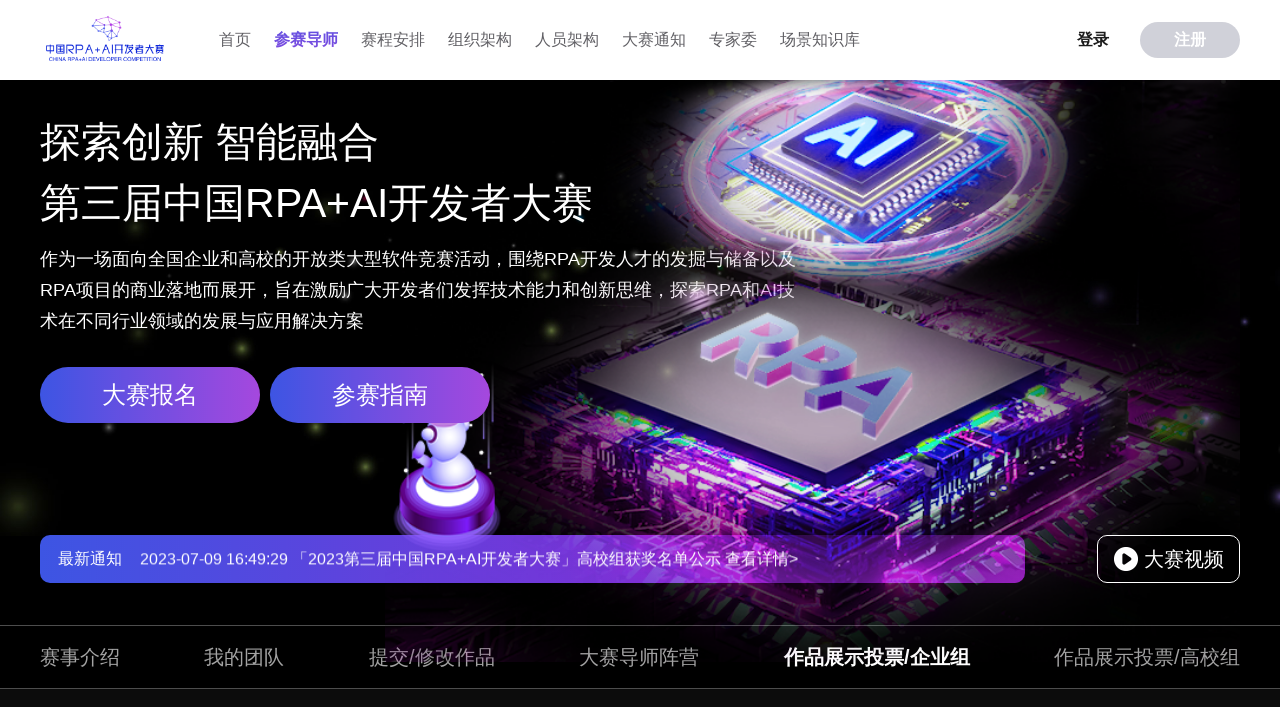

--- FILE ---
content_type: text/html; charset=utf-8
request_url: http://2023competition.rpa-cn.com/index/index/companyWords
body_size: 11640
content:
<!DOCTYPE html>
<html>

<head>
    <meta http-equiv="Pragma" content="no-cache">
    <meta http-equiv="Cache-Control" content="no-cache">
    <meta http-equiv="Expires" content="0">
    <meta http-equiv="Content-Type" content="text/html; charset=utf-8"/>
    <meta name="viewport"
          content="width=device-width, initial-scale=1.0, minimum-scale=1.0, maximum-scale=1.0, user-scalable=no">
    <meta name="apple-mobile-web-app-capable" content="yes">
    <meta name="apple-mobile-web-app-status-bar-style" content="black">
    <meta name="format-detection" content="telephone=no">
    <title>企业作品展示投票-2023第三届中国RPA+AI开发者大赛官网</title>
    <link href="/css/style.css" rel="stylesheet" type="text/css"/>
    <link rel="stylesheet" href="/css/swiper-bundle.min.css">
    <script src="/js/jquery-2.1.1.min.js" type="text/javascript"></script>
    <script src="/js/rem.js"></script>
    <link rel="stylesheet" type="text/css" href="/css/swiper.min.css"/>
    <link rel="stylesheet" type="text/css" href="/css/reset.css"/>
    <link rel="stylesheet" type="text/css" href="/css/css.css"/>
</head>
<script>
    document.getElementsByTagName('html')[0].style.fontSize = document.documentElement.clientWidth / 7.5 + 'px'
    window.onresize = function () {
        document.getElementsByTagName('html')[0].style.fontSize = document.documentElement.clientWidth / 7.5 + 'px'
    }
</script>
<script>
    var _hmt = _hmt || [];
    (function() {
        var hm = document.createElement("script");
        hm.src = "https://hm.baidu.com/hm.js?16b8e7a63a7325e847127a6c95ddb8dc";
        var s = document.getElementsByTagName("script")[0];
        s.parentNode.insertBefore(hm, s);
    })();
</script>
<body class="NewestHome">
<!-- 引入头部文件 -->
<!-- 公共的header -->
<script type="text/javascript" src="/js/jquery-2.1.4.js"></script>
<script type="text/javascript" src="/js/commonAjaxJs.js"></script>




<div class="M_head">
    <div class="ec">

        <div class="logo">
            <a href="/"><img src="/images/logo.png" alt=""></a>
        </div>

        <div class="right">
            <div class="nav">
<!--                <a href="/">首页</a>-->
<!--                <a href="/index/index/camp" class="click">参赛导师</a>-->
<!--                <a href="/#schedule">赛程安排</a>-->
<!--                <a href="/index/index/saishizuzhi">组织架构</a>-->
<!--                <a href="/index/index/renyuanjiagou">人员架构</a>-->
<!--                <a href="http://forum.rpa-cn.com/">大赛交流社区 </a>-->
<!--                <a href="/index/index/tongzhi">大赛通知</a>-->
<!--                <a href="/index/index/zhuanjia">专家委</a>-->
<!--                <a href="/scene/scene/showScene" target="_blank">场景知识库</a>-->
                <div>
                    <a href="/">首页</a>
                </div>
                <div><a href="/index/index/camp" class="click">参赛导师</a></div>
                <div><a href="/#schedule">赛程安排</a></div>
                <div><a href="/index/index/saishizuzhi">组织架构</a></div>
                <div><a href="/index/index/renyuanjiagou">人员架构</a></div>
                <div><a  href="/index/index/tongzhi">大赛通知</a></div>
                <div><a href="/index/index/zhuanjia">专家委</a></div>
                <div><a href="/scene/scene/showScene" target="_blank">场景知识库</a></div>
            </div>


            <div class="dlzc">
    <a href="/index/login/login">登录</a>
    <a href="/index/login/register" class="zc">注册</a>
</div>

<!-- 登录后 -->
<div class="AfterIogin">
    <p id="nameText"></p>
    <a href="javascript:;">参赛管理</a>
    <div class="guanli">
        <a href="/index/index/team">创建参赛队伍/编辑队伍信息</a>
        <a href="/index/index/submit">提交作品/作品管理</a>
        <a href="/index/login/loginOut" class="tcdl">退出登录</a>
    </div>
</div>

        </div>


        <div class="sjcd">
            <img src="/images/cd.png" alt="">
        </div>


    </div>
</div>

<!-- 引入banner -->
<div class="M_banner">
    <div class="ec">
        <img src="/images/icon34.png" alt="">
        <h6>探索创新  智能融合</h6>
        <h6>第三届中国RPA+AI开发者大赛</h6>
        <p>作为一场面向全国企业和高校的开放类大型软件竞赛活动，围绕RPA开发人才的发掘与储备以及RPA项目的商业落地而展开，旨在激励广大开发者们发挥技术能力和创新思维，探索RPA和AI技术在不同行业领域的发展与应用解决方案</p>
<!--        <a href="/index/index/team">大赛报名</a>-->
        <div class="Addbuttonafter">
<!--            <a href="/index/index/info?noticeId=29"></a>-->
            <a href="/index/index/team">大赛报名</a>
            <a href="/index/index/info?noticeId=33">参赛指南</a>
        </div>

        <div class="box">
            <!-- 最新通知 -->
            <div class="LatestNotice">
                <p>最新通知</p>
                <div class="swiper mySwiper">
                    <div class="swiper-wrapper">
                        
                        <div class="swiper-slide">
                            <div class="item">
                                <a href="/index/index/info?noticeId=49">
                                    <span >2023-07-09 16:49:29 「2023第三届中国RPA+AI开发者大赛」高校组获奖名单公示</span>
                                    <em >查看详情></em>
                                </a>
                            </div>
                        </div>
                        
                        <div class="swiper-slide">
                            <div class="item">
                                <a href="/index/index/info?noticeId=48">
                                    <span >2023-07-04 22:06:55 《2023第三届中国RPA+AI开发者大赛高校赛道初赛结果公示&amp;决赛准备》通知</span>
                                    <em >查看详情></em>
                                </a>
                            </div>
                        </div>
                        
                        <div class="swiper-slide">
                            <div class="item">
                                <a href="/index/index/info?noticeId=47">
                                    <span >2023-07-04 18:41:21 恭喜弘玑支持战队荣获多项RPA+AI开发者大赛大奖！</span>
                                    <em >查看详情></em>
                                </a>
                            </div>
                        </div>
                                            </div>
                </div>
            </div>
            <!-- 大赛视频 -->
            <div class="CompetitionVideo">
                <img src="/images/icon1.png" alt="">
                <p>大赛视频</p>
            </div>
        </div>
        <div class="video">
            <video controls>
                <source src="http://static-img-job.rpa-cn.com/RPA+AI%E5%A4%A7%E8%B5%9B%E5%AE%A3%E4%BC%A0%E7%89%87.mp4" type="video/mp4">
            </video>
            <img src="/images/gb.png" alt="" style="cursor: pointer">
        </div>
    </div>
</div>

<div class="M_Innav">
    <ul>
        <li><a href="/">赛事介绍</a></li>
        <li><a href="/index/index/team">我的团队</a></li>
        <li><a href="/index/index/submit">提交/修改作品</a></li>
        <li><a href="/index/index/camp">大赛导师阵营</a></li>
        <li><a href="/index/index/companyWords" class="click">作品展示投票/企业组</a></li>
        <li><a href="/index/index/schoolWords">作品展示投票/高校组</a></li>
    </ul>
</div>

<div class="main_box" style="background: #0C0C0C;">

    <div class="from_box">
        <div class="title">
            <div>
                <img src="/images/menu.png"/>
                <p>作品展示投票（企业）</p>
            </div>
        </div>
        <div class="main_zuopin">
            <div class="tita">
                <div class="asea">
                    <p>投票说明</p>
                    <div class="searcha">
                        <input type="text" placeholder="请输入作品名进行搜索" name="" id="search" value=""/>
                        <div id="commit"><img src="/images/zs_03.png"/></div>
                    </div>
                </div>
                <span>所有参赛作品在开发者大赛作品展示专区进行公示，并进行线上网络投票。最终选择得票数靠前的参赛作品，获得最具人气作品奖（只计算得票数，不包括势力值）。了解海选细则，请返回首页查阅赛程赛制里的评审规则、评分细则等。</span>
            </div>
            <div class="fongwa">
                <div class="t">
                    <div></div>
                    <p>投票注意 </p>
                </div>

                <span>·当前赛道，每个账号每天最多可以投4票；</span>
                <span>·投票开始日期为6月05日（包含05日当天）；投票结束日期为6月18日（包含18日当天）；</span>
                <span>·投票提交后不可撤销 / 修改， 请谨慎使用；</span>
                <span>·禁止刷票行为，一经发现，取消评奖资格。</span>
            </div>
            <div class="ytous">总作品数 110</div>
            <div class="showfade">
                <ul>
                                        <li class="ons">
                        <div class="logow" onclick="window.open('/index/index/wordDetails?userId=527947&num=1')"><img src="http://static-img-job.rpa-cn.com/ace00cba6de81ca832957f7b7ffa0dcb标准logo&mdash;&mdash;上下.png"/></div>
                        <div class="loos">
                            <img style="width:80px;height: 80px"
                                 src="http://static-img-job.rpa-cn.com/a123b54ae99a34db5b19403e65b385acWechatIMG12387.png"/>
                        </div>
                        <div class="nums">NO.1</div>
                        <p onclick="window.open('/index/index/wordDetails?userId=527947&num=1')">语音唤醒GPT大模型技术下的数字员工小Q君</p>
                        <div class="line">
                            <span>参赛团队</span>
                            <em>：</em>
                            <span>声启数字小Q君</span>
                        </div>
                        <div class="line">
                            <span>企业导师</span>
                            <em>：</em>
                            <span>弘玑Cyclone</span>
                        </div>

<!--                        -->
<!--                        <div class="line"></div>-->
<!--                        -->

                        <div class="ll">
                            <span>浏览 10413</span>
                            <span>得票数 <span id="numbers_527947">16901</span></span>
                            <span>编号 527947</span>
                        </div>
                        <div class="buttons">
                            <div><a onclick="vote(527947,0)">投票</a></div>
                            <div><a target="_blank" href="/index/index/wordDetails?userId=527947&num=1">作品详情</a></div>
                        </div>
                    </li>
                                        <li class="ons">
                        <div class="logow" onclick="window.open('/index/index/wordDetails?userId=512744&num=2')"><img src="http://static-img-job.rpa-cn.com/a108fdf0750e62e430d691c22afd23bb38c83021713882c71e2ff48b2eeadfe7.png"/></div>
                        <div class="loos">
                            <img style="width:80px;height: 80px"
                                 src="http://static-img-job.rpa-cn.com/a123b54ae99a34db5b19403e65b385acWechatIMG12387.png"/>
                        </div>
                        <div class="nums">NO.2</div>
                        <p onclick="window.open('/index/index/wordDetails?userId=512744&num=2')">山西客户资源管理流程</p>
                        <div class="line">
                            <span>参赛团队</span>
                            <em>：</em>
                            <span>国寿晋智</span>
                        </div>
                        <div class="line">
                            <span>企业导师</span>
                            <em>：</em>
                            <span>弘玑Cyclone</span>
                        </div>

<!--                        -->
<!--                        <div class="line"></div>-->
<!--                        -->

                        <div class="ll">
                            <span>浏览 10640</span>
                            <span>得票数 <span id="numbers_512744">16211</span></span>
                            <span>编号 512744</span>
                        </div>
                        <div class="buttons">
                            <div><a onclick="vote(512744,0)">投票</a></div>
                            <div><a target="_blank" href="/index/index/wordDetails?userId=512744&num=2">作品详情</a></div>
                        </div>
                    </li>
                                        <li class="ons">
                        <div class="logow" onclick="window.open('/index/index/wordDetails?userId=512934&num=3')"><img src="http://static-img-job.rpa-cn.com/4073182cec2a3a30a498d9ed0390365b公司logo简称.png"/></div>
                        <div class="loos">
                            <img style="width:80px;height: 80px"
                                 src="http://static-img-job.rpa-cn.com/cdde8e88e3d64f69f219ef3c0dd52267sd.png"/>
                        </div>
                        <div class="nums">NO.3</div>
                        <p onclick="window.open('/index/index/wordDetails?userId=512934&num=3')">建筑行业项目管理数字员工能力中心</p>
                        <div class="line">
                            <span>参赛团队</span>
                            <em>：</em>
                            <span>中建一局发展小e</span>
                        </div>
                        <div class="line">
                            <span>企业导师</span>
                            <em>：</em>
                            <span>UiPath</span>
                        </div>

<!--                        -->
<!--                        <div class="line"></div>-->
<!--                        -->

                        <div class="ll">
                            <span>浏览 12845</span>
                            <span>得票数 <span id="numbers_512934">15431</span></span>
                            <span>编号 512934</span>
                        </div>
                        <div class="buttons">
                            <div><a onclick="vote(512934,0)">投票</a></div>
                            <div><a target="_blank" href="/index/index/wordDetails?userId=512934&num=3">作品详情</a></div>
                        </div>
                    </li>
                                        <li class="ons">
                        <div class="logow" onclick="window.open('/index/index/wordDetails?userId=512442&num=4')"><img src="http://static-img-job.rpa-cn.com/597cf2dca7e572083a5c1ca0c36831cfaa4b12c4dbf57e2b45f7d6c4b252a95e图标.jpg"/></div>
                        <div class="loos">
                            <img style="width:80px;height: 80px"
                                 src="http://static-img-job.rpa-cn.com/dd06845139da6a736238c99b20b3011blogo的副本.png"/>
                        </div>
                        <div class="nums">NO.4</div>
                        <p onclick="window.open('/index/index/wordDetails?userId=512442&num=4')">商品一体化智能管理机器人</p>
                        <div class="line">
                            <span>参赛团队</span>
                            <em>：</em>
                            <span>中石化苏石启明星战队</span>
                        </div>
                        <div class="line">
                            <span>企业导师</span>
                            <em>：</em>
                            <span>自由战队</span>
                        </div>

<!--                        -->
<!--                        <div class="line"></div>-->
<!--                        -->

                        <div class="ll">
                            <span>浏览 6813</span>
                            <span>得票数 <span id="numbers_512442">14891</span></span>
                            <span>编号 512442</span>
                        </div>
                        <div class="buttons">
                            <div><a onclick="vote(512442,0)">投票</a></div>
                            <div><a target="_blank" href="/index/index/wordDetails?userId=512442&num=4">作品详情</a></div>
                        </div>
                    </li>
                                        <li class="ons">
                        <div class="logow" onclick="window.open('/index/index/wordDetails?userId=512770&num=5')"><img src="http://static-img-job.rpa-cn.com/5bfab896c0e9ed626463709201b0a982log.jpg"/></div>
                        <div class="loos">
                            <img style="width:80px;height: 80px"
                                 src="http://static-img-job.rpa-cn.com/a123b54ae99a34db5b19403e65b385acWechatIMG12387.png"/>
                        </div>
                        <div class="nums">NO.5</div>
                        <p onclick="window.open('/index/index/wordDetails?userId=512770&num=5')">寿险保全业务&ldquo;智&rdquo;检后督项目</p>
                        <div class="line">
                            <span>参赛团队</span>
                            <em>：</em>
                            <span>国寿青锋</span>
                        </div>
                        <div class="line">
                            <span>企业导师</span>
                            <em>：</em>
                            <span>弘玑Cyclone</span>
                        </div>

<!--                        -->
<!--                        <div class="line"></div>-->
<!--                        -->

                        <div class="ll">
                            <span>浏览 15291</span>
                            <span>得票数 <span id="numbers_512770">13466</span></span>
                            <span>编号 512770</span>
                        </div>
                        <div class="buttons">
                            <div><a onclick="vote(512770,0)">投票</a></div>
                            <div><a target="_blank" href="/index/index/wordDetails?userId=512770&num=5">作品详情</a></div>
                        </div>
                    </li>
                                        <li class="ons">
                        <div class="logow" onclick="window.open('/index/index/wordDetails?userId=512764&num=6')"><img src="http://static-img-job.rpa-cn.com/5fe75d5477fa353606a5a22d41436c82青分logo.jpg"/></div>
                        <div class="loos">
                            <img style="width:80px;height: 80px"
                                 src="http://static-img-job.rpa-cn.com/a123b54ae99a34db5b19403e65b385acWechatIMG12387.png"/>
                        </div>
                        <div class="nums">NO.6</div>
                        <p onclick="window.open('/index/index/wordDetails?userId=512764&num=6')">财务银企明细对账流程</p>
                        <div class="line">
                            <span>参赛团队</span>
                            <em>：</em>
                            <span>国寿青创</span>
                        </div>
                        <div class="line">
                            <span>企业导师</span>
                            <em>：</em>
                            <span>弘玑Cyclone</span>
                        </div>

<!--                        -->
<!--                        <div class="line"></div>-->
<!--                        -->

                        <div class="ll">
                            <span>浏览 149270</span>
                            <span>得票数 <span id="numbers_512764">13321</span></span>
                            <span>编号 512764</span>
                        </div>
                        <div class="buttons">
                            <div><a onclick="vote(512764,0)">投票</a></div>
                            <div><a target="_blank" href="/index/index/wordDetails?userId=512764&num=6">作品详情</a></div>
                        </div>
                    </li>
                                        <li class="ons">
                        <div class="logow" onclick="window.open('/index/index/wordDetails?userId=512448&num=7')"><img src="http://static-img-job.rpa-cn.com/35349ff24a54a76f49a1b069e08a8618AA.png"/></div>
                        <div class="loos">
                            <img style="width:80px;height: 80px"
                                 src="http://static-img-job.rpa-cn.com/e06e417272cf39425b4eabf641898165未标题-1.png"/>
                        </div>
                        <div class="nums">NO.7</div>
                        <p onclick="window.open('/index/index/wordDetails?userId=512448&num=7')">基于LLM的托管合同关键信息智能化分析与处理</p>
                        <div class="line">
                            <span>参赛团队</span>
                            <em>：</em>
                            <span>蜂巢小R数字员工</span>
                        </div>
                        <div class="line">
                            <span>企业导师</span>
                            <em>：</em>
                            <span>金智维</span>
                        </div>

<!--                        -->
<!--                        <div class="line"></div>-->
<!--                        -->

                        <div class="ll">
                            <span>浏览 6373</span>
                            <span>得票数 <span id="numbers_512448">13254</span></span>
                            <span>编号 512448</span>
                        </div>
                        <div class="buttons">
                            <div><a onclick="vote(512448,0)">投票</a></div>
                            <div><a target="_blank" href="/index/index/wordDetails?userId=512448&num=7">作品详情</a></div>
                        </div>
                    </li>
                                        <li class="ons">
                        <div class="logow" onclick="window.open('/index/index/wordDetails?userId=514105&num=8')"><img src="http://static-img-job.rpa-cn.com/e3b1252c2ac259327737e5a4fd476336企业微信截图_16866483762129.png"/></div>
                        <div class="loos">
                            <img style="width:80px;height: 80px"
                                 src="http://static-img-job.rpa-cn.com/dd06845139da6a736238c99b20b3011blogo的副本.png"/>
                        </div>
                        <div class="nums">NO.8</div>
                        <p onclick="window.open('/index/index/wordDetails?userId=514105&num=8')">产品管理费记账智能机器人</p>
                        <div class="line">
                            <span>参赛团队</span>
                            <em>：</em>
                            <span>财智先锋队</span>
                        </div>
                        <div class="line">
                            <span>企业导师</span>
                            <em>：</em>
                            <span>自由战队</span>
                        </div>

<!--                        -->
<!--                        <div class="line"></div>-->
<!--                        -->

                        <div class="ll">
                            <span>浏览 6815</span>
                            <span>得票数 <span id="numbers_514105">11816</span></span>
                            <span>编号 514105</span>
                        </div>
                        <div class="buttons">
                            <div><a onclick="vote(514105,0)">投票</a></div>
                            <div><a target="_blank" href="/index/index/wordDetails?userId=514105&num=8">作品详情</a></div>
                        </div>
                    </li>
                                        <li class="ons">
                        <div class="logow" onclick="window.open('/index/index/wordDetails?userId=522128&num=9')"><img src="http://static-img-job.rpa-cn.com/651129a1a9782638590653fa1c9db65a人保寿险智能RPA机器人创新团队.jpg"/></div>
                        <div class="loos">
                            <img style="width:80px;height: 80px"
                                 src="http://static-img-job.rpa-cn.com/dd06845139da6a736238c99b20b3011blogo的副本.png"/>
                        </div>
                        <div class="nums">NO.9</div>
                        <p onclick="window.open('/index/index/wordDetails?userId=522128&num=9')">智能理赔领域全场景签批药品清单核对机器人</p>
                        <div class="line">
                            <span>参赛团队</span>
                            <em>：</em>
                            <span>人保寿险智能RPA机器人创新团队</span>
                        </div>
                        <div class="line">
                            <span>企业导师</span>
                            <em>：</em>
                            <span>自由战队</span>
                        </div>

<!--                        -->
<!--                        <div class="line"></div>-->
<!--                        -->

                        <div class="ll">
                            <span>浏览 8771</span>
                            <span>得票数 <span id="numbers_522128">11629</span></span>
                            <span>编号 522128</span>
                        </div>
                        <div class="buttons">
                            <div><a onclick="vote(522128,0)">投票</a></div>
                            <div><a target="_blank" href="/index/index/wordDetails?userId=522128&num=9">作品详情</a></div>
                        </div>
                    </li>
                                        <li class="ons">
                        <div class="logow" onclick="window.open('/index/index/wordDetails?userId=512679&num=10')"><img src="http://static-img-job.rpa-cn.com/c400702f21ff417f8572fc3e26c229cff1efbaea392f21b73d97e5a98f948d44.png"/></div>
                        <div class="loos">
                            <img style="width:80px;height: 80px"
                                 src="http://static-img-job.rpa-cn.com/dd06845139da6a736238c99b20b3011blogo的副本.png"/>
                        </div>
                        <div class="nums">NO.10</div>
                        <p onclick="window.open('/index/index/wordDetails?userId=512679&num=10')">校园招聘全流程RPA机器人</p>
                        <div class="line">
                            <span>参赛团队</span>
                            <em>：</em>
                            <span>中油共享天津业务部</span>
                        </div>
                        <div class="line">
                            <span>企业导师</span>
                            <em>：</em>
                            <span>自由战队</span>
                        </div>

<!--                        -->
<!--                        <div class="line"></div>-->
<!--                        -->

                        <div class="ll">
                            <span>浏览 8923</span>
                            <span>得票数 <span id="numbers_512679">10800</span></span>
                            <span>编号 512679</span>
                        </div>
                        <div class="buttons">
                            <div><a onclick="vote(512679,0)">投票</a></div>
                            <div><a target="_blank" href="/index/index/wordDetails?userId=512679&num=10">作品详情</a></div>
                        </div>
                    </li>
                                        <li class="ons">
                        <div class="logow" onclick="window.open('/index/index/wordDetails?userId=512802&num=11')"><img src="http://static-img-job.rpa-cn.com/680e86db968fab99c6d3bc91004f77b5IMG_9528.jpeg"/></div>
                        <div class="loos">
                            <img style="width:80px;height: 80px"
                                 src="http://static-img-job.rpa-cn.com/dd06845139da6a736238c99b20b3011blogo的副本.png"/>
                        </div>
                        <div class="nums">NO.11</div>
                        <p onclick="window.open('/index/index/wordDetails?userId=512802&num=11')">税务发票风险预警智能监测</p>
                        <div class="line">
                            <span>参赛团队</span>
                            <em>：</em>
                            <span>智防战队</span>
                        </div>
                        <div class="line">
                            <span>企业导师</span>
                            <em>：</em>
                            <span>自由战队</span>
                        </div>

<!--                        -->
<!--                        <div class="line"></div>-->
<!--                        -->

                        <div class="ll">
                            <span>浏览 6817</span>
                            <span>得票数 <span id="numbers_512802">6408</span></span>
                            <span>编号 512802</span>
                        </div>
                        <div class="buttons">
                            <div><a onclick="vote(512802,0)">投票</a></div>
                            <div><a target="_blank" href="/index/index/wordDetails?userId=512802&num=11">作品详情</a></div>
                        </div>
                    </li>
                                        <li class="ons">
                        <div class="logow" onclick="window.open('/index/index/wordDetails?userId=512799&num=12')"><img src="http://static-img-job.rpa-cn.com/daa13fc612f908d7ef7ec52703eb5db9批注.png"/></div>
                        <div class="loos">
                            <img style="width:80px;height: 80px"
                                 src="http://static-img-job.rpa-cn.com/dd06845139da6a736238c99b20b3011blogo的副本.png"/>
                        </div>
                        <div class="nums">NO.12</div>
                        <p onclick="window.open('/index/index/wordDetails?userId=512799&num=12')">账务自动监测的贴心管家</p>
                        <div class="line">
                            <span>参赛团队</span>
                            <em>：</em>
                            <span>会计管理智能战队</span>
                        </div>
                        <div class="line">
                            <span>企业导师</span>
                            <em>：</em>
                            <span>自由战队</span>
                        </div>

<!--                        -->
<!--                        <div class="line"></div>-->
<!--                        -->

                        <div class="ll">
                            <span>浏览 7084</span>
                            <span>得票数 <span id="numbers_512799">6113</span></span>
                            <span>编号 512799</span>
                        </div>
                        <div class="buttons">
                            <div><a onclick="vote(512799,0)">投票</a></div>
                            <div><a target="_blank" href="/index/index/wordDetails?userId=512799&num=12">作品详情</a></div>
                        </div>
                    </li>
                                        <li class="ons">
                        <div class="logow" onclick="window.open('/index/index/wordDetails?userId=512789&num=13')"><img src="http://static-img-job.rpa-cn.com/7d9d55f796dda7a01028eb8c58b319d3金 无70.png"/></div>
                        <div class="loos">
                            <img style="width:80px;height: 80px"
                                 src="http://static-img-job.rpa-cn.com/a123b54ae99a34db5b19403e65b385acWechatIMG12387.png"/>
                        </div>
                        <div class="nums">NO.13</div>
                        <p onclick="window.open('/index/index/wordDetails?userId=512789&num=13')">孤单客户拜访数据自动通报流程</p>
                        <div class="line">
                            <span>参赛团队</span>
                            <em>：</em>
                            <span>新疆国寿RPA团队</span>
                        </div>
                        <div class="line">
                            <span>企业导师</span>
                            <em>：</em>
                            <span>弘玑Cyclone</span>
                        </div>

<!--                        -->
<!--                        <div class="line"></div>-->
<!--                        -->

                        <div class="ll">
                            <span>浏览 4952</span>
                            <span>得票数 <span id="numbers_512789">4563</span></span>
                            <span>编号 512789</span>
                        </div>
                        <div class="buttons">
                            <div><a onclick="vote(512789,0)">投票</a></div>
                            <div><a target="_blank" href="/index/index/wordDetails?userId=512789&num=13">作品详情</a></div>
                        </div>
                    </li>
                                        <li class="ons">
                        <div class="logow" onclick="window.open('/index/index/wordDetails?userId=512794&num=14')"><img src="http://static-img-job.rpa-cn.com/d0fcbf88c75ca749cef99b0cff8e0360eaf272a8585040cc2b51c48b57ef847d76D5B8AC-F905-4B0F-A11F-F38065DB1F7C.png"/></div>
                        <div class="loos">
                            <img style="width:80px;height: 80px"
                                 src="http://static-img-job.rpa-cn.com/dd06845139da6a736238c99b20b3011blogo的副本.png"/>
                        </div>
                        <div class="nums">NO.14</div>
                        <p onclick="window.open('/index/index/wordDetails?userId=512794&num=14')">合同智能辅助机器人</p>
                        <div class="line">
                            <span>参赛团队</span>
                            <em>：</em>
                            <span>享当当智慧服务</span>
                        </div>
                        <div class="line">
                            <span>企业导师</span>
                            <em>：</em>
                            <span>自由战队</span>
                        </div>

<!--                        -->
<!--                        <div class="line"></div>-->
<!--                        -->

                        <div class="ll">
                            <span>浏览 2967</span>
                            <span>得票数 <span id="numbers_512794">4242</span></span>
                            <span>编号 512794</span>
                        </div>
                        <div class="buttons">
                            <div><a onclick="vote(512794,0)">投票</a></div>
                            <div><a target="_blank" href="/index/index/wordDetails?userId=512794&num=14">作品详情</a></div>
                        </div>
                    </li>
                                        <li class="ons">
                        <div class="logow" onclick="window.open('/index/index/wordDetails?userId=512914&num=15')"><img src="http://static-img-job.rpa-cn.com/d93271c7b7300d44d4cfc62e5635a25aTmszhm9vxI.jpg"/></div>
                        <div class="loos">
                            <img style="width:80px;height: 80px"
                                 src="http://static-img-job.rpa-cn.com/a123b54ae99a34db5b19403e65b385acWechatIMG12387.png"/>
                        </div>
                        <div class="nums">NO.15</div>
                        <p onclick="window.open('/index/index/wordDetails?userId=512914&num=15')">XC.Captain</p>
                        <div class="line">
                            <span>参赛团队</span>
                            <em>：</em>
                            <span>XC银河战舰</span>
                        </div>
                        <div class="line">
                            <span>企业导师</span>
                            <em>：</em>
                            <span>弘玑Cyclone</span>
                        </div>

<!--                        -->
<!--                        <div class="line"></div>-->
<!--                        -->

                        <div class="ll">
                            <span>浏览 4630</span>
                            <span>得票数 <span id="numbers_512914">4118</span></span>
                            <span>编号 512914</span>
                        </div>
                        <div class="buttons">
                            <div><a onclick="vote(512914,0)">投票</a></div>
                            <div><a target="_blank" href="/index/index/wordDetails?userId=512914&num=15">作品详情</a></div>
                        </div>
                    </li>
                                        <li class="ons">
                        <div class="logow" onclick="window.open('/index/index/wordDetails?userId=512454&num=16')"><img src="http://static-img-job.rpa-cn.com/b638947599d733cc72f16e47ac4b5f81微信截图_20230331111820.png"/></div>
                        <div class="loos">
                            <img style="width:80px;height: 80px"
                                 src="http://static-img-job.rpa-cn.com/dd06845139da6a736238c99b20b3011blogo的副本.png"/>
                        </div>
                        <div class="nums">NO.16</div>
                        <p onclick="window.open('/index/index/wordDetails?userId=512454&num=16')">NewLink RPA&mdash;&mdash;信托项目报送管理流程自动化</p>
                        <div class="line">
                            <span>参赛团队</span>
                            <em>：</em>
                            <span>NewLink RPA</span>
                        </div>
                        <div class="line">
                            <span>企业导师</span>
                            <em>：</em>
                            <span>自由战队</span>
                        </div>

<!--                        -->
<!--                        <div class="line"></div>-->
<!--                        -->

                        <div class="ll">
                            <span>浏览 3815</span>
                            <span>得票数 <span id="numbers_512454">4099</span></span>
                            <span>编号 512454</span>
                        </div>
                        <div class="buttons">
                            <div><a onclick="vote(512454,0)">投票</a></div>
                            <div><a target="_blank" href="/index/index/wordDetails?userId=512454&num=16">作品详情</a></div>
                        </div>
                    </li>
                                        <li class="ons">
                        <div class="logow" onclick="window.open('/index/index/wordDetails?userId=512773&num=17')"><img src="http://static-img-job.rpa-cn.com/41589b62cafe6091a21a370bfffcc551图片1.jpg"/></div>
                        <div class="loos">
                            <img style="width:80px;height: 80px"
                                 src="http://static-img-job.rpa-cn.com/a123b54ae99a34db5b19403e65b385acWechatIMG12387.png"/>
                        </div>
                        <div class="nums">NO.17</div>
                        <p onclick="window.open('/index/index/wordDetails?userId=512773&num=17')">财务银企对账流程</p>
                        <div class="line">
                            <span>参赛团队</span>
                            <em>：</em>
                            <span>智能行者</span>
                        </div>
                        <div class="line">
                            <span>企业导师</span>
                            <em>：</em>
                            <span>弘玑Cyclone</span>
                        </div>

<!--                        -->
<!--                        <div class="line"></div>-->
<!--                        -->

                        <div class="ll">
                            <span>浏览 3955</span>
                            <span>得票数 <span id="numbers_512773">3704</span></span>
                            <span>编号 512773</span>
                        </div>
                        <div class="buttons">
                            <div><a onclick="vote(512773,0)">投票</a></div>
                            <div><a target="_blank" href="/index/index/wordDetails?userId=512773&num=17">作品详情</a></div>
                        </div>
                    </li>
                                        <li class="ons">
                        <div class="logow" onclick="window.open('/index/index/wordDetails?userId=512792&num=18')"><img src="http://static-img-job.rpa-cn.com/c133685f4fe091ebbd4205310b34cbc2Screenshot_20230530_162534_com.huawei.fastapp_edit_160727655909325.jpg"/></div>
                        <div class="loos">
                            <img style="width:80px;height: 80px"
                                 src="http://static-img-job.rpa-cn.com/dd06845139da6a736238c99b20b3011blogo的副本.png"/>
                        </div>
                        <div class="nums">NO.18</div>
                        <p onclick="window.open('/index/index/wordDetails?userId=512792&num=18')">反洗钱任务处理助手RPA</p>
                        <div class="line">
                            <span>参赛团队</span>
                            <em>：</em>
                            <span>青城团队</span>
                        </div>
                        <div class="line">
                            <span>企业导师</span>
                            <em>：</em>
                            <span>自由战队</span>
                        </div>

<!--                        -->
<!--                        <div class="line"></div>-->
<!--                        -->

                        <div class="ll">
                            <span>浏览 2551</span>
                            <span>得票数 <span id="numbers_512792">2991</span></span>
                            <span>编号 512792</span>
                        </div>
                        <div class="buttons">
                            <div><a onclick="vote(512792,0)">投票</a></div>
                            <div><a target="_blank" href="/index/index/wordDetails?userId=512792&num=18">作品详情</a></div>
                        </div>
                    </li>
                                        <li class="ons">
                        <div class="logow" onclick="window.open('/index/index/wordDetails?userId=512456&num=19')"><img src="http://static-img-job.rpa-cn.com/7d923b19448240705f1e62b938f4819dmmexport1682301819393.png"/></div>
                        <div class="loos">
                            <img style="width:80px;height: 80px"
                                 src="http://static-img-job.rpa-cn.com/dd06845139da6a736238c99b20b3011blogo的副本.png"/>
                        </div>
                        <div class="nums">NO.19</div>
                        <p onclick="window.open('/index/index/wordDetails?userId=512456&num=19')">财务共享单据处理全流程</p>
                        <div class="line">
                            <span>参赛团队</span>
                            <em>：</em>
                            <span>金风科技财务共享RPA团队</span>
                        </div>
                        <div class="line">
                            <span>企业导师</span>
                            <em>：</em>
                            <span>自由战队</span>
                        </div>

<!--                        -->
<!--                        <div class="line"></div>-->
<!--                        -->

                        <div class="ll">
                            <span>浏览 1563</span>
                            <span>得票数 <span id="numbers_512456">2844</span></span>
                            <span>编号 512456</span>
                        </div>
                        <div class="buttons">
                            <div><a onclick="vote(512456,0)">投票</a></div>
                            <div><a target="_blank" href="/index/index/wordDetails?userId=512456&num=19">作品详情</a></div>
                        </div>
                    </li>
                                        <li class="ons">
                        <div class="logow" onclick="window.open('/index/index/wordDetails?userId=512768&num=20')"><img src="http://static-img-job.rpa-cn.com/adf4c23d6e642bd4891ef5476355fde32019010314320672472.png"/></div>
                        <div class="loos">
                            <img style="width:80px;height: 80px"
                                 src="http://static-img-job.rpa-cn.com/a123b54ae99a34db5b19403e65b385acWechatIMG12387.png"/>
                        </div>
                        <div class="nums">NO.20</div>
                        <p onclick="window.open('/index/index/wordDetails?userId=512768&num=20')">基于RPA+AI的保险行业增员审核机器人</p>
                        <div class="line">
                            <span>参赛团队</span>
                            <em>：</em>
                            <span>广东国寿RPA二队</span>
                        </div>
                        <div class="line">
                            <span>企业导师</span>
                            <em>：</em>
                            <span>弘玑Cyclone</span>
                        </div>

<!--                        -->
<!--                        <div class="line"></div>-->
<!--                        -->

                        <div class="ll">
                            <span>浏览 3631</span>
                            <span>得票数 <span id="numbers_512768">2422</span></span>
                            <span>编号 512768</span>
                        </div>
                        <div class="buttons">
                            <div><a onclick="vote(512768,0)">投票</a></div>
                            <div><a target="_blank" href="/index/index/wordDetails?userId=512768&num=20">作品详情</a></div>
                        </div>
                    </li>
                                        <li class="ons">
                        <div class="logow" onclick="window.open('/index/index/wordDetails?userId=516591&num=21')"><img src="http://static-img-job.rpa-cn.com/a2d5d6b6be53f18bebdce1fe49f08232智汇.png"/></div>
                        <div class="loos">
                            <img style="width:80px;height: 80px"
                                 src="http://static-img-job.rpa-cn.com/dd06845139da6a736238c99b20b3011blogo的副本.png"/>
                        </div>
                        <div class="nums">NO.21</div>
                        <p onclick="window.open('/index/index/wordDetails?userId=516591&num=21')">定期存款请求处理自动化</p>
                        <div class="line">
                            <span>参赛团队</span>
                            <em>：</em>
                            <span>智汇队</span>
                        </div>
                        <div class="line">
                            <span>企业导师</span>
                            <em>：</em>
                            <span>自由战队</span>
                        </div>

<!--                        -->
<!--                        <div class="line"></div>-->
<!--                        -->

                        <div class="ll">
                            <span>浏览 2667</span>
                            <span>得票数 <span id="numbers_516591">2201</span></span>
                            <span>编号 516591</span>
                        </div>
                        <div class="buttons">
                            <div><a onclick="vote(516591,0)">投票</a></div>
                            <div><a target="_blank" href="/index/index/wordDetails?userId=516591&num=21">作品详情</a></div>
                        </div>
                    </li>
                                        <li class="ons">
                        <div class="logow" onclick="window.open('/index/index/wordDetails?userId=513741&num=22')"><img src="http://static-img-job.rpa-cn.com/3aee76476f87fe2e53b3bc3ee2540604AI.jpg"/></div>
                        <div class="loos">
                            <img style="width:80px;height: 80px"
                                 src="http://static-img-job.rpa-cn.com/dd06845139da6a736238c99b20b3011blogo的副本.png"/>
                        </div>
                        <div class="nums">NO.22</div>
                        <p onclick="window.open('/index/index/wordDetails?userId=513741&num=22')">国内汇款收款银行自动匹配机器人</p>
                        <div class="line">
                            <span>参赛团队</span>
                            <em>：</em>
                            <span>大展鸿&ldquo;兔&rdquo;群英会</span>
                        </div>
                        <div class="line">
                            <span>企业导师</span>
                            <em>：</em>
                            <span>自由战队</span>
                        </div>

<!--                        -->
<!--                        <div class="line"></div>-->
<!--                        -->

                        <div class="ll">
                            <span>浏览 3230</span>
                            <span>得票数 <span id="numbers_513741">2116</span></span>
                            <span>编号 513741</span>
                        </div>
                        <div class="buttons">
                            <div><a onclick="vote(513741,0)">投票</a></div>
                            <div><a target="_blank" href="/index/index/wordDetails?userId=513741&num=22">作品详情</a></div>
                        </div>
                    </li>
                                        <li class="ons">
                        <div class="logow" onclick="window.open('/index/index/wordDetails?userId=512419&num=23')"><img src="http://static-img-job.rpa-cn.com/a65f9f23e07b3890e1ec9a20d2e4d39701.PNG"/></div>
                        <div class="loos">
                            <img style="width:80px;height: 80px"
                                 src="http://static-img-job.rpa-cn.com/cdde8e88e3d64f69f219ef3c0dd52267sd.png"/>
                        </div>
                        <div class="nums">NO.23</div>
                        <p onclick="window.open('/index/index/wordDetails?userId=512419&num=23')">打印自动化</p>
                        <div class="line">
                            <span>参赛团队</span>
                            <em>：</em>
                            <span>米巴</span>
                        </div>
                        <div class="line">
                            <span>企业导师</span>
                            <em>：</em>
                            <span>UiPath</span>
                        </div>

<!--                        -->
<!--                        <div class="line"></div>-->
<!--                        -->

                        <div class="ll">
                            <span>浏览 2838</span>
                            <span>得票数 <span id="numbers_512419">2033</span></span>
                            <span>编号 512419</span>
                        </div>
                        <div class="buttons">
                            <div><a onclick="vote(512419,0)">投票</a></div>
                            <div><a target="_blank" href="/index/index/wordDetails?userId=512419&num=23">作品详情</a></div>
                        </div>
                    </li>
                                        <li class="ons">
                        <div class="logow" onclick="window.open('/index/index/wordDetails?userId=512446&num=24')"><img src="http://static-img-job.rpa-cn.com/4b5436ceb6a72f9553634fa1893145f6昆农logo.jpg"/></div>
                        <div class="loos">
                            <img style="width:80px;height: 80px"
                                 src="http://static-img-job.rpa-cn.com/e06e417272cf39425b4eabf641898165未标题-1.png"/>
                        </div>
                        <div class="nums">NO.24</div>
                        <p onclick="window.open('/index/index/wordDetails?userId=512446&num=24')">账户开变销比对</p>
                        <div class="line">
                            <span>参赛团队</span>
                            <em>：</em>
                            <span>昆山农商行</span>
                        </div>
                        <div class="line">
                            <span>企业导师</span>
                            <em>：</em>
                            <span>金智维</span>
                        </div>

<!--                        -->
<!--                        <div class="line"></div>-->
<!--                        -->

                        <div class="ll">
                            <span>浏览 2901</span>
                            <span>得票数 <span id="numbers_512446">1992</span></span>
                            <span>编号 512446</span>
                        </div>
                        <div class="buttons">
                            <div><a onclick="vote(512446,0)">投票</a></div>
                            <div><a target="_blank" href="/index/index/wordDetails?userId=512446&num=24">作品详情</a></div>
                        </div>
                    </li>
                                    </ul>
            </div>
            <div style="display: flex;align-items: center;justify-content: center;">
                  <style type="text/css">
            .pagination p{
                margin:0;
                cursor:pointer
            }
            .pagination{
                height:40px;
                padding:20px 0px;
            }
            .pagination a{
                display:block;
                float:left;
                margin-right:10px;
                padding:2px 12px;
                height:24px;
                border:1px #cccccc solid;
                background:#fff;
                text-decoration:none;
                color:#808080;
                font-size:12px;
                line-height:24px;
            }
            .pagination a:hover{
                color:#077ee3;
                background: white;
                border:1px #077ee3 solid;
            }
            .pagination a.cur{
                border:none;
                background:#077ee3;
                color:#fff;
            }
            .pagination p{
                float:left;
                padding:2px 12px;
                font-size:12px;
                height:24px;
                line-height:24px;
                color:#bbb;
                border:1px #ccc solid;
                background:#fcfcfc;
                margin-right:8px;
            }
            .pagination p.pageRemark{
                border-style:none;
                background:none;
                margin-right:0px;
                padding:4px 0px;
                color:#666;
            }
            .pagination p.pageRemark b{
                color:red;
            }
            .pagination p.pageEllipsis{
                border-style:none;
                background:none;
                padding:4px 0px;
                color:#808080;
            }
            .dates li {font-size: 14px;margin:20px 0}
            .dates li span{float:right}
        </style><div class="pagination"><p>首页</p> <p>上一页</p> <a href="" class="cur">1</a><a href="/index/index/companyWords?page=2" title="第"2"页" >2</a><a href="/index/index/companyWords?page=3" title="第"3"页" >3</a><a href="/index/index/companyWords?page=4" title="第"4"页" >4</a><a href="/index/index/companyWords?page=5" title="第"5"页" >5</a> <a href='/index/index/companyWords?page=2' title='下一页'>下一页</a> <a href='/index/index/companyWords?page=5' title='尾页'>尾页</a> </div>            </div>

        </div>
    </div>
</div>
<!-- 引入脚步文件 -->
<div class="M_foot">
    <div class="ec">
        <div class="left">
            <h6>中国RPA+AI开发者大赛官方网站</h6>
            <div>
                <img src="/images/icon17.png" alt="">
                <p>133-6361-9599</p>
            </div>
            <div>
                <img src="/images/icon18.png" alt="">
                <p>linjuan.zou@rpa-cn.com</p>
            </div>
        </div>
        <div class="in">
            <div>
                <a href="/index/index/companyWords">参赛作品投票(企业组)</a>
                <a href="/index/index/schoolWords">参赛作品投票(高校组)</a>
                <a href="/index/index/camp">参赛导师</a>
                <a href="/#schedule">赛程安排</a>
                <a href="/index/index/saishizuzhi">赛事组织架构</a>
            </div>
            <div>
                <a href="http://forum.rpa-cn.com/">大赛交流社区</a>
                <a href="/index/index/tongzhi">大赛最新通知</a>
                <a href="/review/index/index">评委端登录</a>
            </div>
        </div>
        <div class="right">
            <div>
                <img src="/images/icon19.png" alt="">
                <p>RPA中国</p>
            </div>
            <div>
                <img src="/images/rpa+ai大赛官方公众号.jpg" alt="">
                <p>RPA设计与</p>
                <p>开发大赛官方公众号</p>
            </div>
        </div>
    </div>
</div>

<!-- 弹窗(没有取消按钮) 展示的时候:display:flex -->
<div class="main_fades" style="display: none;" id="show">
    <div class="box">
        <div class="t">
            <p >提示</p>
            <img src="/images/closepp.png" id="showClose"/>
        </div>
        <div class="child">
            <p id="hint"></p>
            <div class="grow">
                <div id="cancleBox" style="display: none">取消</div>
                <div class="on" id="showCloseTwo">确定</div>
            </div>
        </div>
    </div>
</div>

<script>

    /**
     * 公共的关闭函数
     */
    var showFunction = function (){
        $('#show').css('display','none');
    }

    $('#showCloseTwo').click(function (){
        showFunction();
    });

    var showCloseFunction = function (){
        $('#show').css('display','none');
    }

    $('#showClose').click(function (){
        showCloseFunction();
    });



</script>


<script src="/js/jquery-2.1.1.min.js" type="text/javascript"></script>
<script src="/js/swiper-bundle.min.js"></script>
<script type="text/javascript" src="/js/common.js"></script>
<script>
    var swiper = new Swiper(".mySwiper", {
        direction: "vertical",
        loop: true,
        autoplay: {
            delay: 2500,
            disableOnInteraction: false,
        },
        pagination: {
            el: ".swiper-pagination",
            clickable: true,
        },
    });
</script>
<script>

    // 手机端右侧导航
    if ($(window).width() <= 750) {
        let num = 0; //定义变量
        // 点击".djcd"
        $(".sjcd").click(function () {
            // 当num == 0时
            if (num == 0) {
                $(".M_head .ec .right").show().animate({ right: "0rem" }, 400); // 手机端菜单显示从右侧滑出
                $("body").attr("style", "overflow:hidden"); //弹出时屏幕不能滚动
                num = 1;
            } else {
                // 否则
                $(".M_head .ec .right").animate({ right: "-3.5rem" }, 400) //手机端菜单从右侧消失
                $("body").removeAttr("style"); //屏幕可以滚动
                num = 0;
            }
        });
    }

    // 点击弹出视频弹窗
    $('.CompetitionVideo').click(function () {
        $('.video').fadeIn()
        $('.video').css('display', 'flex')
        $('video').trigger('play');
    })
    // 点击关闭视频弹窗
    $('.video img').click(function () {
        $('.video').fadeOut()
        $('video').trigger('pause');
    })
    // 登录
    $('.dl').click(function () {
        $('.dlzc').hide()
        $('.AfterIogin').show()
        $('.AfterIogin').css('display', 'flex')
    })
    // 退出登录
    $('.AfterIogin .tcdl').click(function(){
        $('.AfterIogin').hide()
        $('.dlzc').show()
    })

    //设置当前的用户名
    var userName = '';

    if (userName) {
        $('.dlzc').hide()
        $('.AfterIogin').show()
        $('.AfterIogin').css('display', 'flex')
        $('#nameText').html(userName);
    }else{
        $('.AfterIogin').hide()
        $('.dlzc').show()
    }
</script>


</body>

<script type="text/javascript" src="/js/swiper.min.js"></script>

<script>
    var swiper = new Swiper('.swiper-container', {
        direction: 'vertical',
        autoplay: true
    });
    $('.rdeos li').click(function () {
        $(this).children('img').attr('src', 'images/checks.png')
        $(this).siblings().children('img').attr('src', 'images/check.png')
    })

    $('input,textarea').bind('input propertychange', function (res) {
        var val = Number($(this).data('val'))
        var s = $(this).val().length
        $(this).next('span').html(val - s)
        if ($(this).next('span').html() == 0) {

        }
    });
</script>
<script>
    /**
     * 投票
     */
    function vote(wordsId, type) {

        /**
         * 投票
         */
        ajax('POST', '/voteapi/gotoVote', {
            'wordsId': wordsId,
            //'type': type,
            'url': window.location.href,
            //'function': 'vote'

        }, false, function (msg,data) {
            console.log(data);
            $('#show').css('display', 'flex');
            $('#hint').html(msg);
            showFunction = function () {
                //window.location.reload();
                $('#show').css('display','none');
                $('#numbers_'+data.wordsId).html(data.total);
            }
        }, function (msg) {
            $('#show').css('display', 'flex');
            $('#hint').html(msg);
        }, false);
    }


    function JSONLength(obj) {
        var size = 0, key;
        for (key in obj) {
            if (obj.hasOwnProperty(key)) size++;
        }
        return size;
    };


    $('#commit').click(function (){

        var search = $('#search').val();

        if(!search){
            $('#hint').html('请输入要搜索的内容');
            $('#show').css('display','flex');
            return;
        }

        var urlParams;
        (window.onpopstate = function() {
            var match,
                pl = /\+/g,
                search = /([^&=]+)=?([^&]*)/g,
                decode = function(s) {
                    return decodeURIComponent(s.replace(pl, " "));
                },
                query = window.location.search.substring(1);
            urlParams = {};
            while (match = search.exec(query))
                urlParams[decode(match[1])] = decode(match[2]);
        })();

        //urlParams的结果

        //获取json对象中的元素个数
        if(JSONLength(urlParams) == 0 ){
            window.location.href = window.location.href+'?search='+search;
        }else {
            if(urlParams['search']){

                var string = '';

                for (key in urlParams) {
                    console.log(key);

                    if(key == 'search'){
                        urlParams[key] = search;
                    }
                    console.log(urlParams[key]);

                    string = string + key +'=' + urlParams[key]+'&';
                }


                window.location.href = '/index/index/schoolWords?'+string;


            }else {
                window.location.href = window.location.href+'&search='+search;
            }

        }


    });
</script>
<script src="https://res2.wx.qq.com/open/js/jweixin-1.6.0.js" type="text/javascript" charset="utf-8"></script>
<script type="text/javascript" charset="utf-8">
    wx.config({
        //debug: true, //
        appId: 'wx6e667e173168734b',
        timestamp: '1769605074',
        nonceStr: 'snpA4Ex0Ca',
        signature: 'a0341ac0f62b21fe1808335df1ea7401c0fdf6fb',
        jsApiList: ['updateAppMessageShareData', 'updateTimelineShareData']
    });

    wx.ready(function () {   //需在用户可能点击分享按钮前就先调用

        wx.updateAppMessageShareData({
            title: '第三届RPA+AI开发者大赛，面向高校和企业赛道', // 分享标题
            desc: '探索RPA与AI技术应用，免费参赛，丰厚奖金等你拿！', // 分享描述
            link: window.location.href, // 分享链接，该链接域名或路径必须与当前页面对应的公众号JS安全域名一致
            imgUrl: 'http://2023competition.rpa-cn.com/share.png', // 分享图标
            success: function () {
                // 设置成功
            }
        })

        wx.updateTimelineShareData({
            title: '第三届RPA+AI开发者大赛，面向高校和企业赛道，丰厚奖金等你拿！', // 分享标题
            link: window.location.href, // 分享链接，该链接域名或路径必须与当前页面对应的公众号JS安全域名一致
            imgUrl: 'http://2023competition.rpa-cn.com/share.png', // 分享图标
            success: function () {
                // 设置成功
            }
        })
    });

</script>
</html>

--- FILE ---
content_type: text/css
request_url: http://2023competition.rpa-cn.com/css/style.css
body_size: 8100
content:
@charset "UTF-8";
body.NewestHome {
  background-color: #000;
  padding-top: 80px;
}
body.NewestHome html,
body.NewestHome body,
body.NewestHome div,
body.NewestHome span,
body.NewestHome iframe,
body.NewestHome input,
body.NewestHome select,
body.NewestHome map,
body.NewestHome font,
body.NewestHome img,
body.NewestHome a img,
body.NewestHome samp,
body.NewestHome strong,
body.NewestHome hr,
body.NewestHome h1,
body.NewestHome h2,
body.NewestHome h3,
body.NewestHome h4,
body.NewestHome h5,
body.NewestHome h6,
body.NewestHome b,
body.NewestHome p,
body.NewestHome blockquote,
body.NewestHome a,
body.NewestHome address,
body.NewestHome code,
body.NewestHome dl,
body.NewestHome dt,
body.NewestHome dd,
body.NewestHome ol,
body.NewestHome ul,
body.NewestHome li,
body.NewestHome form,
body.NewestHome label,
body.NewestHome table,
body.NewestHome tr,
body.NewestHome td,
body.NewestHome th {
  margin: 0;
  border: 0;
  box-sizing: border-box;
  font-family: "Microsoft YaHei", Arial, Helvetica, sans-serif;
}
body.NewestHome ol,
body.NewestHome ul {
  list-style: none;
}
body.NewestHome h1,
body.NewestHome h2,
body.NewestHome h3,
body.NewestHome h4,
body.NewestHome h5,
body.NewestHome h6 {
  line-height: 1;
}
body.NewestHome a {
  text-decoration: none;
  blr: expression(this.onFocus=this.blur());
}
body.NewestHome i,
body.NewestHome em {
  font-style: normal;
}
body.NewestHome a:focus {
  outline: none;
}
body.NewestHome a.hidefocus {
  outline: none;
}
body.NewestHome input[type=text],
body.NewestHome input[type=submit],
body.NewestHome input[type=button] {
  -webkit-appearance: none;
  /*去除iPhone input默认样式}*/
}
body.NewestHome input {
  outline: none;
  background: none;
}
body.NewestHome img {
  display: block;
}
body.NewestHome .fl {
  float: left;
}
body.NewestHome .fr {
  float: right;
}
body.NewestHome .clear:after {
  display: block;
  content: "";
  clear: both;
  height: 0;
  overflow: hidden;
}
body.NewestHome .clear {
  zoom: 1;
}
body.NewestHome .M_head {
  width: 100%;
  height: 80px;
  background-color: #fff;
  position: fixed;
  left: 0;
  top: 0;
  z-index: 999999999999999;
}
body.NewestHome .M_head .ec {
  width: 1200px;
  margin: 0 auto;
  display: flex;
  align-items: center;
  justify-content: space-between;
  height: 100%;
}
body.NewestHome .M_head .ec .logo a img {
  width: 133px;
}
body.NewestHome .M_head .right {
  width: 87%;
  display: flex;
  align-items: center;
  justify-content: space-between;
}
body.NewestHome .M_head .right .nav {
  display: flex;
  align-items: center;
  height: 100%;
}
body.NewestHome .M_head .right .nav a {
  font-size: 16px;
  color: #616065;
  line-height: 80px;
}
body.NewestHome .M_head .right .nav div {
  height: 100%;
  display: flex;
  position: relative;
  margin-left: 23px;
}
body.NewestHome .M_head .right .nav div .erji {
  width: 135px;
  height: auto;
  position: absolute;
  transform: translateX(-50%);
  left: 50%;
  top: 100%;
  background-color: #fff;
  z-index: 999;
  flex-direction: column;
  margin-left: 0;
  box-shadow: 0 0 4px #a6a9f3;
  display: none;
}
body.NewestHome .M_head .right .nav div .erji a {
  margin-left: 0;
  width: 100%;
  height: 50px;
  line-height: 50px;
  border-top: 1px solid #7e88e6;
  text-align: center;
}
body.NewestHome .M_head .right .nav div .erji a:nth-child(1) {
  border-top: none;
}
body.NewestHome .M_head .right .nav div:hover .erji {
  display: block;
  display: flex;
}
body.NewestHome .M_head .right .nav .click {
  display: inline-block;
  color: green;
  background-image: -webkit-gradient(linear, 0 0, 0 bottom, from(#3d55e3), to(#a548de));
  -webkit-background-clip: text;
  -webkit-text-fill-color: transparent;
  font-weight: bold;
}
body.NewestHome .M_head .right .nav a:hover {
  display: inline-block;
  color: green;
  background-image: -webkit-gradient(linear, 0 0, 0 bottom, from(#3d55e3), to(#a548de));
  -webkit-background-clip: text;
  -webkit-text-fill-color: transparent;
  font-weight: bold;
}
body.NewestHome .M_head .right .dlzc {
  display: flex;
  align-items: center;
}
body.NewestHome .M_head .right .dlzc a {
  font-size: 16px;
  font-weight: bold;
  color: #1c1c1c;
}
body.NewestHome .M_head .right .dlzc .zc {
  width: 100px;
  height: 36px;
  background: #d0d1d9;
  border-radius: 18px;
  font-size: 16px;
  color: #ffffff;
  display: block;
  line-height: 36px;
  text-align: center;
  margin-left: 31px;
}
body.NewestHome .M_head .right .AfterIogin {
  display: flex;
  align-items: center;
  position: relative;
  display: none;
}
body.NewestHome .M_head .right .AfterIogin p {
  font-size: 16px;
  color: #000;
  height: 100%;
  cursor: pointer;
}
body.NewestHome .M_head .right .AfterIogin p:hover {
  font-weight: bold;
}
body.NewestHome .M_head .right .AfterIogin > a {
  font-size: 16px;
  color: #000;
  display: block;
  margin-left: 20px;
  height: 100%;
}
body.NewestHome .M_head .right .AfterIogin > a:hover {
  font-weight: bold;
}
body.NewestHome .M_head .right .AfterIogin .guanli {
  background-color: #fff;
  position: absolute;
  right: 0;
  top: 100%;
  width: 206px;
  padding-top: 29px;
  display: none;
  z-index: 10000000000000000;
}
body.NewestHome .M_head .right .AfterIogin .guanli a {
  height: 55px;
  font-size: 14px;
  line-height: 55px;
  border-top: 1px solid #dddddd;
  color: #000;
  text-align: center;
  display: block;
}
body.NewestHome .M_head .right .AfterIogin .guanli a:hover {
  background: linear-gradient(to right, #7e88e6, #9f73e2);
  color: #fff;
}
body.NewestHome .M_head .right .AfterIogin .guanli a:nth-child(1) {
  border-top: none;
}
body.NewestHome .M_head .right .AfterIogin:hover .guanli {
  display: block;
}
body.NewestHome .M_head .sjcd {
  display: none;
}
body.NewestHome .M_banner {
  width: 100%;
  height: 545.13px;
  background-image: url("../images/banner.jpg");
  background-size: 100%;
  background-repeat: no-repeat;
  background-position: center;
  display: flex;
  align-items: center;
}
body.NewestHome .M_banner .ec {
  width: 1200px;
  margin: 0 auto;
  position: relative;
}
body.NewestHome .M_banner .ec > img {
  position: absolute;
  transform: translateY(-50%);
  right: 0;
  top: 50%;
  width: 855px;
}
body.NewestHome .M_banner .ec > h6 {
  font-size: 41px;
  color: #ffffff;
  margin-bottom: 20px;
}
body.NewestHome .M_banner .ec > p {
  font-size: 18px;
  color: #ffffff;
  line-height: 31px;
  width: 762px;
}
body.NewestHome .M_banner .ec > a {
  background-image: linear-gradient(to right, #3d55e3, #a548de);
  width: 240px;
  height: 56px;
  border-radius: 50px;
  font-size: 24px;
  line-height: 56px;
  text-align: center;
  color: #ffffff;
  display: block;
  margin-top: 30px;
  margin-bottom: 112px;
}
body.NewestHome .M_banner .ec .box {
  width: 100%;
  display: flex;
  align-items: center;
  justify-content: space-between;
}
body.NewestHome .M_banner .ec .box .LatestNotice {
  width: 985px;
  height: 48px;
  background-image: linear-gradient(to right, #3d55e3, #a21dcf);
  display: flex;
  align-items: center;
  border-radius: 10px;
}
body.NewestHome .M_banner .ec .box .LatestNotice p {
  font-size: 16px;
  color: #ffffff;
  width: 100px;
  text-align: center;
}
body.NewestHome .M_banner .ec .box .LatestNotice .swiper {
  width: 850px;
  height: 100%;
}
body.NewestHome .M_banner .ec .box .LatestNotice .swiper-slide {
  text-align: center;
  font-size: 18px;
  /* Center slide text vertically */
  display: -webkit-box;
  display: -ms-flexbox;
  display: -webkit-flex;
  display: flex;
  -webkit-box-pack: center;
  -ms-flex-pack: center;
  -webkit-justify-content: center;
  justify-content: center;
  -webkit-box-align: center;
  -ms-flex-align: center;
  -webkit-align-items: center;
  align-items: center;
  display: flex;
  align-items: center;
  justify-content: space-between;
  cursor: pointer;
}
body.NewestHome .M_banner .ec .box .LatestNotice .swiper-slide p {
  width: 747px;
  overflow: hidden;
  white-space: nowrap;
  text-overflow: ellipsis;
  font-size: 16px;
  color: #ffffff;
}
body.NewestHome .M_banner .ec .box .LatestNotice .swiper-slide a {
  font-size: 16px;
  color: #ffffff;
}
body.NewestHome .M_banner .ec .box .CompetitionVideo {
  width: 143px;
  height: 48px;
  border: 1px solid #ffffff;
  border-radius: 10px;
  display: flex;
  align-items: center;
  justify-content: center;
  cursor: pointer;
  z-index: 9999999;
}
body.NewestHome .M_banner .ec .box .CompetitionVideo img {
  width: 24px;
  margin-right: 6px;
}
body.NewestHome .M_banner .ec .box .CompetitionVideo p {
  font-size: 20px;
  color: #ffffff;
}
body.NewestHome .M_banner .ec .video {
  width: 100vw;
  height: 100vh;
  background-color: rgba(0, 0, 0, 0.5);
  position: fixed;
  left: 0;
  top: 0;
  z-index: 999999999;
  display: flex;
  align-items: center;
  justify-content: center;
  flex-direction: column;
  display: none;
}
body.NewestHome .M_banner .ec .video video {
  width: 60%;
  height: 60%;
}
body.NewestHome .M_banner .ec .video img {
  position: absolute;
  top: 14.8%;
  right: 17%;
  width: 3vw;
  height: 3vw;
}
body.NewestHome .M_Innav {
  width: 100%;
  height: 64px;
  border-top: 1px solid rgba(255, 255, 255, 0.3);
  border-bottom: 1px solid rgba(255, 255, 255, 0.3);
}
body.NewestHome .M_Innav ul {
  width: 1200px;
  margin: 0 auto;
  display: flex;
  align-items: center;
  justify-content: space-between;
  height: 100%;
  padding: 0;
}
body.NewestHome .M_Innav ul li {
  display: flex;
}
body.NewestHome .M_Innav ul li a {
  font-size: 20px;
  color: #a3a3a3;
}
body.NewestHome .M_Innav ul li .click {
  text-decoration: revert;
  color: #ffffff;
  font-weight: bold;
}
body.NewestHome .M_EventObjectives {
  width: 1200px;
  margin: 0 auto;
  margin-top: 70px;
}
body.NewestHome .M_EventObjectives .title div {
  width: 502px;
  background-image: url("../images/icon3.png");
  background-repeat: no-repeat;
  background-position: bottom;
  margin: 0 auto;
  margin-bottom: 22px;
}
body.NewestHome .M_EventObjectives .title div img {
  width: 512px;
  margin: 0 auto;
}
body.NewestHome .M_EventObjectives .title p {
  font-size: 30px;
  color: #ffffff;
  text-align: center;
}
body.NewestHome .M_EventObjectives .content {
  width: 1022px;
  margin: 0 auto;
  margin-top: 50px;
}
body.NewestHome .M_EventObjectives .content p {
  font-size: 16px;
  color: #ffffff;
  line-height: 35px;
  text-align: justify;
  padding-left: 20px;
  position: relative;
}
body.NewestHome .M_EventObjectives .content p::after {
  width: 10px;
  height: 10px;
  background-color: #fff;
  content: "";
  position: absolute;
  left: 0;
  top: 13px;
  border-radius: 50px;
}
body.NewestHome .M_EventObjectives .box {
  width: 100%;
  display: flex;
  align-items: center;
  justify-content: space-between;
  margin-top: 55px;
}
body.NewestHome .M_EventObjectives .box div {
  width: 210px;
  height: 170px;
  background-color: #040825;
  border: 1px solid #8a8c99;
  display: flex;
  align-items: center;
  justify-content: center;
  background-image: url("../images/icon21.png");
  background-position: bottom right;
  background-repeat: no-repeat;
}
body.NewestHome .M_EventObjectives .box div p {
  font-size: 12px;
  color: #ffffff;
  line-height: 26px;
  width: 160px;
  text-align: center;
}
body.NewestHome .M_EventObjectives .box div:nth-child(2) {
  background-image: url("../images/icon22.png");
}
body.NewestHome .M_EventObjectives .box div:nth-child(3) {
  background-image: url("../images/icon23.png");
}
body.NewestHome .M_EventObjectives .box div:nth-child(4) {
  background-image: url("../images/icon24.png");
}
body.NewestHome .M_EventObjectives .box div:nth-child(5) {
  background-image: url("../images/icon25.png");
}
body.NewestHome .M_EventObjectives .box div:nth-child(5) p {
  width: 99px;
}
body.NewestHome .M_CompetitionChairman {
  width: 1200px;
  margin: 0 auto;
  margin-top: 70px;
}
body.NewestHome .M_CompetitionChairman .title div {
  width: 502px;
  background-image: url("../images/icon3.png");
  background-repeat: no-repeat;
  background-position: bottom;
  margin: 0 auto;
  margin-bottom: 22px;
}
body.NewestHome .M_CompetitionChairman .title div img {
  width: 512px;
  margin: 0 auto;
}
body.NewestHome .M_CompetitionChairman .title p {
  font-size: 30px;
  color: #ffffff;
  text-align: center;
}
body.NewestHome .M_CompetitionChairman .nr {
  width: 1200px;
  display: flex;
  align-items: center;
  justify-content: space-between;
  margin-top: 50px;
}
body.NewestHome .M_CompetitionChairman .nr > div {
  flex: 1;
  display: flex;
  flex-direction: column;
  align-items: center;
}
body.NewestHome .M_CompetitionChairman .nr > div .tx {
  width: 180px;
  height: 180px;
  border-radius: 50%;
  overflow: hidden;
  display: flex;
  align-items: center;
  justify-content: center;
  background-color: #fff;
}
body.NewestHome .M_CompetitionChairman .nr > div .tx img {
  width: 100%;
}
body.NewestHome .M_CompetitionChairman .nr > div .name {
  font-size: 22px;
  color: #fff;
  margin-top: 20px;
  margin-bottom: 20px;
}
body.NewestHome .M_CompetitionChairman .nr > div .position {
  width: 250px;
  font-size: 16px;
  color: #fff;
  text-align: center;
}
body.NewestHome .M_CompetitionChairman a {
  width: 310px;
  height: 70px;
  background-image: linear-gradient(to right, #a548de, #a548de, #3d55e3, #3d55e3);
  font-size: 24px;
  color: #fff;
  display: block;
  margin: 0 auto;
  margin-top: 50px;
  border-radius: 10px;
  line-height: 70px;
  text-align: center;
}
body.NewestHome .M_EventSummary {
  width: 1200px;
  height: 780px;
  background-image: url("../images/icon6.png");
  margin: 0 auto;
  margin-top: 119px;
  display: flex;
  justify-content: space-between;
  align-items: center;
  padding-left: 48px;
  padding-right: 68px;
}
body.NewestHome .M_EventSummary .left div {
  width: 502px;
  background-image: url("../images/icon3.png");
  background-repeat: no-repeat;
  background-position: bottom;
  margin-bottom: 20px;
}
body.NewestHome .M_EventSummary .left div img {
  width: 454px;
  margin: 0 auto;
}
body.NewestHome .M_EventSummary .left p {
  font-size: 30px;
  color: #ffffff;
  text-align: center;
}
body.NewestHome .M_EventSummary .left > img {
  width: 500px;
  margin-top: 119px;
}
body.NewestHome .M_EventSummary .right div {
  width: 472px;
  border: 1px solid #8086b9;
  border-radius: 10px;
  margin-top: 19px;
  padding: 24px 35px 30px 28px;
}
body.NewestHome .M_EventSummary .right div h6 {
  font-size: 20px;
  color: #ffffff;
  margin-bottom: 15px;
  font-weight: 400;
}
body.NewestHome .M_EventSummary .right div p {
  font-size: 12px;
  color: #d2d4eb;
  line-height: 25px;
  text-align: justify;
}
body.NewestHome .M_EventSummary .right div:nth-child(1) {
  margin-top: 0;
}
body.NewestHome .M_TrackDescription {
  width: 1200px;
  margin: 0 auto;
  margin-top: 97px;
}
body.NewestHome .M_TrackDescription .title div {
  width: 502px;
  background-image: url("../images/icon3.png");
  background-repeat: no-repeat;
  background-position: bottom;
  margin: 0 auto;
  margin-bottom: 20px;
}
body.NewestHome .M_TrackDescription .title div img {
  width: 424px;
  margin: 0 auto;
}
body.NewestHome .M_TrackDescription .title p {
  font-size: 30px;
  color: #ffffff;
  text-align: center;
}
body.NewestHome .M_TrackDescription .content {
  width: 100%;
  padding: 0 77px;
  display: flex;
  justify-content: space-between;
  margin-top: 53px;
}
body.NewestHome .M_TrackDescription .content .left {
  width: 460px;
}
body.NewestHome .M_TrackDescription .content .left img {
  height: 214px;
  margin-bottom: 45px;
}
body.NewestHome .M_TrackDescription .content .left h6 {
  font-size: 36px;
  color: #ffffff;
  line-height: 45px;
}
body.NewestHome .M_TrackDescription .content .left p {
  font-size: 20px;
  color: #ffffff;
  margin-top: 5px;
  position: relative;
}
body.NewestHome .M_TrackDescription .content .left p::after {
  width: 100px;
  height: 4px;
  content: "";
  background-color: #b924e7;
  position: absolute;
  left: 0;
  bottom: 4px;
  z-index: -1;
  border-radius: 50px;
}
body.NewestHome .M_TrackDescription .content .left span {
  font-size: 16px;
  color: #ffffff;
  line-height: 38px;
  text-align: justify;
  display: block;
  margin-top: 31px;
}
body.NewestHome .M_ReviewDimension {
  width: 1200px;
  margin: 0 auto;
  margin-top: 115px;
}
body.NewestHome .M_ReviewDimension .title div {
  background-image: url("../images/icon3.png");
  background-repeat: no-repeat;
  background-position: bottom;
  margin: 0 auto;
  margin-bottom: 20px;
}
body.NewestHome .M_ReviewDimension .title div img {
  width: 531px;
  margin: 0 auto;
}
body.NewestHome .M_ReviewDimension .title p {
  font-size: 30px;
  color: #ffffff;
  text-align: center;
}
body.NewestHome .M_ReviewDimension .content {
  width: 1095px;
  height: 558px;
  margin-top: 73px;
  display: flex;
  align-items: center;
  justify-content: space-between;
  position: relative;
}
body.NewestHome .M_ReviewDimension .content .left {
  width: 231px;
  height: 154px;
  border-radius: 10px;
  padding-left: 20px;
  padding-top: 20px;
  background-image: linear-gradient(to right, #1a8efd, #31b2f6);
  margin-bottom: 51px;
}
body.NewestHome .M_ReviewDimension .content .left img {
  width: 25px;
  margin-bottom: 30px;
}
body.NewestHome .M_ReviewDimension .content .left p {
  font-size: 18px;
  color: #fff;
}
body.NewestHome .M_ReviewDimension .content .left span {
  font-size: 22px;
  color: #fff;
  display: flex;
}
body.NewestHome .M_ReviewDimension .content .in {
  height: 100%;
  display: flex;
  flex-direction: column;
  justify-content: space-between;
  margin-left: 102px;
}
body.NewestHome .M_ReviewDimension .content .in div {
  width: 238px;
  height: 116px;
  background-image: linear-gradient(to right, #e8475c, #cc32cb);
  display: flex;
  flex-direction: column;
  justify-content: center;
  padding-left: 30px;
  border-radius: 10px;
  position: relative;
}
body.NewestHome .M_ReviewDimension .content .in div p {
  font-size: 19px;
  color: #fff;
}
body.NewestHome .M_ReviewDimension .content .in div span {
  font-size: 27px;
  color: #fff;
  margin-top: 10px;
}
body.NewestHome .M_ReviewDimension .content .in div img {
  position: absolute;
  transform: translateY(-50%);
  top: 50%;
  right: -143px;
}
body.NewestHome .M_ReviewDimension .content .right {
  height: 100%;
  display: flex;
  flex-direction: column;
  justify-content: space-between;
}
body.NewestHome .M_ReviewDimension .content .right div {
  width: 238px;
  height: 116px;
  background-image: linear-gradient(to right, #7748db, #5529fc);
  display: flex;
  flex-direction: column;
  justify-content: center;
  padding-left: 30px;
  border-radius: 10px;
}
body.NewestHome .M_ReviewDimension .content .right div p {
  font-size: 16px;
  color: #fff;
  line-height: 30px;
}
body.NewestHome .M_ReviewDimension .content > img {
  position: absolute;
  left: 231px;
  top: 37px;
  width: 245px;
}
body.NewestHome .M_CompetitionBonus {
  margin-top: 166px;
}
body.NewestHome .M_CompetitionBonus .title div {
  background-image: url("../images/icon3.png");
  background-repeat: no-repeat;
  background-position: bottom;
  margin: 0 auto;
  margin-bottom: 20px;
}
body.NewestHome .M_CompetitionBonus .title div img {
  width: 424px;
  margin: 0 auto;
}
body.NewestHome .M_CompetitionBonus .title p {
  font-size: 30px;
  color: #ffffff;
  text-align: center;
}
body.NewestHome .M_CompetitionBonus .content {
  width: 1200px;
  height: 599px;
  margin: 0 auto;
  margin-top: 60px;
  background: #151515;
  display: flex;
  align-items: center;
  justify-content: space-between;
  padding-left: 12px;
  padding-right: 51px;
}
body.NewestHome .M_CompetitionBonus .content img {
  width: 476px;
  margin-right: 18px;
}
body.NewestHome .M_CompetitionBonus .content ul {
  width: 598px;
  background-color: #000;
  padding: 35px 0;
}
body.NewestHome .M_CompetitionBonus .content ul li {
  display: flex;
  align-items: baseline;
  justify-content: center;
}
body.NewestHome .M_CompetitionBonus .content ul li img {
  width: 20px;
}
body.NewestHome .M_CompetitionBonus .content ul li p {
  font-size: 18px;
  color: #ffffff;
  line-height: 43px;
  width: 492px;
}
body.NewestHome .M_Schedule {
  width: 1200px;
  margin: 0 auto;
  margin-top: 103px;
}
body.NewestHome .M_Schedule .title div {
  background-image: url("../images/icon3.png");
  background-repeat: no-repeat;
  background-position: bottom;
  margin: 0 auto;
  margin-bottom: 20px;
}
body.NewestHome .M_Schedule .title div img {
  width: 424px;
  margin: 0 auto;
}
body.NewestHome .M_Schedule .title p {
  font-size: 30px;
  color: #ffffff;
  text-align: center;
}
body.NewestHome .M_Schedule .content {
  margin-top: 53px;
  position: relative;
}
body.NewestHome .M_Schedule .content .box {
  padding-bottom: 35px;
}
body.NewestHome .M_Schedule .content .box ul {
  display: flex;
  justify-content: center;
  padding: 0;
}
body.NewestHome .M_Schedule .content .box ul .time {
  width: 100px;
}
body.NewestHome .M_Schedule .content .box ul .time p {
  font-size: 18px;
  color: #ffffff;
}
body.NewestHome .M_Schedule .content .box ul .icon {
  width: 22px;
  height: 22px;
  background-image: linear-gradient(#5751e0, #a048de);
  border-radius: 50%;
  display: flex;
  align-items: center;
  justify-content: center;
  margin-right: 20px;
}
body.NewestHome .M_Schedule .content .box ul .icon span {
  width: 14px;
  height: 14px;
  display: block;
  border-radius: 50%;
  background-color: #d4ccf6;
}
body.NewestHome .M_Schedule .content .box ul .nr {
  width: 681px;
  display: flex;
  flex-direction: column;
  align-items: flex-start;
}
body.NewestHome .M_Schedule .content .box ul .nr h6 {
  font-size: 16px;
  line-height: 32px;
  padding: 0 15px;
  color: #ffffff;
  background-image: linear-gradient(to right, #b824e7, #2832dd);
  display: inline-block;
  border-radius: 7px;
  font-weight: 400;
}
body.NewestHome .M_Schedule .content .box ul .nr p {
  font-size: 16px;
  color: #ffffff;
  margin: 12px 0;
}
body.NewestHome .M_Schedule .content .box ul .nr span {
  font-size: 14px;
  color: #ffffff;
  line-height: 25px;
  text-align: justify;
  display: block;
}
body.NewestHome .M_Schedule .content::after {
  width: 1px;
  height: 95%;
  background-color: #b924e7;
  content: "";
  position: absolute;
  left: 299.5px;
  top: 0;
  z-index: -1;
}
body.NewestHome .M_rule {
  margin-top: 50px;
}
body.NewestHome .M_rule .title div {
  background-image: url("../images/icon3.png");
  background-repeat: no-repeat;
  background-position: bottom;
  margin: 0 auto;
  margin-bottom: 20px;
}
body.NewestHome .M_rule .title div img {
  width: 424px;
  margin: 0 auto;
}
body.NewestHome .M_rule .title p {
  font-size: 30px;
  color: #ffffff;
  text-align: center;
}
body.NewestHome .M_rule .content {
  width: 1200px;
  background: #151515;
  margin: 0 auto;
  margin-top: 57px;
  padding-top: 52px;
  padding-left: 54px;
  padding-bottom: 60px;
}
body.NewestHome .M_rule .content .nr {
  display: flex;
  align-items: center;
}
body.NewestHome .M_rule .content .nr div {
  height: 68px;
  padding: 0 17px;
  font-size: 24px;
  color: #ffffff;
  line-height: 68px;
  background-image: linear-gradient(to right, #b924e7, #5a2ef7);
  margin-right: 30px;
  border-radius: 7px;
}
body.NewestHome .M_rule .content .box {
  display: flex;
  align-items: flex-start;
  margin-top: 50px;
}
body.NewestHome .M_rule .content .box img {
  width: 27px;
  margin-right: 42px;
}
body.NewestHome .M_rule .content .box div h6 {
  font-size: 24px;
  color: #ffffff;
  background-image: url("../images/icon13.png");
  background-repeat: no-repeat;
  background-position: bottom;
  margin-bottom: 36px;
  width: 192px;
  font-weight: 400;
}
body.NewestHome .M_rule .content .box div p {
  font-size: 18px;
  color: #ffffff;
  line-height: 33px;
}
body.NewestHome .M_ReviewRules {
  width: 1200px;
  margin: 0 auto;
  margin-top: 94px;
  margin-bottom: 120px;
}
body.NewestHome .M_ReviewRules .title div {
  background-image: url("../images/icon3.png");
  background-repeat: no-repeat;
  background-position: bottom;
  margin: 0 auto;
  margin-bottom: 20px;
}
body.NewestHome .M_ReviewRules .title div img {
  width: 424px;
  margin: 0 auto;
}
body.NewestHome .M_ReviewRules .title p {
  font-size: 30px;
  color: #ffffff;
  text-align: center;
}
body.NewestHome .M_ReviewRules .box {
  width: 100%;
  background: #151515;
  position: relative;
  margin-top: 150px;
  padding-top: 79px;
  padding-bottom: 32px;
}
body.NewestHome .M_ReviewRules .box .bt {
  position: absolute;
  display: flex;
  align-items: center;
  left: 0;
  top: -70px;
}
body.NewestHome .M_ReviewRules .box .bt div {
  width: 225px;
  height: 105px;
  background: #ffffff;
  border-radius: 12px;
  font-size: 30px;
  color: #000000;
  margin-right: 16px;
  line-height: 105px;
  text-align: center;
}
body.NewestHome .M_ReviewRules .box .nr {
  display: flex;
  align-items: center;
}
body.NewestHome .M_ReviewRules .box .nr .left {
  width: 405px;
  height: 280px;
  display: flex;
  align-items: center;
  justify-content: center;
}
body.NewestHome .M_ReviewRules .box .nr .left img {
  width: 296px;
}
body.NewestHome .M_ReviewRules .box .nr .right h6 {
  font-size: 24px;
  color: #ffffff;
  margin-bottom: 25px;
}
body.NewestHome .M_ReviewRules .box .nr .right p {
  font-size: 16px;
  color: #ffffff;
  width: 741px;
  text-align: justify;
  line-height: 31px;
}
body.NewestHome .M_ReviewRules .box .nr .right a {
  width: 180px;
  height: 58px;
  border-radius: 10px;
  background-image: linear-gradient(to right, #3d2fc3, #9a45db);
  font-size: 24px;
  line-height: 58px;
  text-align: center;
  color: #ffffff;
  display: block;
  margin-top: 35px;
}
body.NewestHome .M_ReviewRules .box:nth-child(2) .bt div:nth-child(1) {
  background-image: linear-gradient(to right, #3a2ec2, #9d46dc);
  color: #fff;
}
body.NewestHome .M_ReviewRules .box:nth-child(3) .bt div:nth-child(2) {
  background-image: linear-gradient(to right, #3a2ec2, #9d46dc);
  color: #fff;
}
body.NewestHome .M_ReviewRules .box:nth-child(3) .nr .left img {
  width: 338px;
}
body.NewestHome .M_framework {
  width: 1200px;
  margin: 0 auto;
  margin-top: 20px;
  background-color: #fff;
  padding: 30px 0;
  margin-bottom: 70px;
  border-radius: 3px;
}
body.NewestHome .M_framework .box {
  width: 1150px;
  margin: 0 auto;
}
body.NewestHome .M_framework .box .bt {
  font-size: 20px;
  font-weight: bold;
  color: #000;
  margin-bottom: 30px;
  position: relative;
  text-align: center;
}
body.NewestHome .M_framework .box .bt::after {
  width: 50px;
  height: 3px;
  background-image: linear-gradient(to right, #3a2ec2, #9d46dc);
  content: "";
  position: absolute;
  transform: translateX(-50%);
  top: 100%;
  left: 50%;
  border-radius: 50px;
}
body.NewestHome .M_framework .box .nr {
  display: flex;
  justify-content: center;
  flex-wrap: wrap;
}
body.NewestHome .M_framework .box .nr div {
  display: flex;
  flex-direction: column;
  align-items: center;
  width: 150px;
  margin: 0 5px;
  margin-bottom: 35px;
}
body.NewestHome .M_framework .box .nr div img {
  width: 115px;
  height: 115px;
  box-shadow: 0 0 10px rgba(0, 0, 0, 0.18);
  margin-bottom: 15px;
}
body.NewestHome .M_framework .box .nr div p {
  width: 115px;
  font-size: 16px;
  color: #000;
  text-align: center;
}
body.NewestHome .M_foot {
  width: 100%;
  height: 318px;
  background: #100f1f;
}
body.NewestHome .M_foot .ec {
  width: 1200px;
  margin: 0 auto;
  display: flex;
  justify-content: space-between;
  padding-top: 51px;
}
body.NewestHome .M_foot .ec .left h6 {
  font-size: 24px;
  color: #ffffff;
  font-weight: 400;
}
body.NewestHome .M_foot .ec .left div {
  display: flex;
  align-items: center;
  margin-top: 15px;
}
body.NewestHome .M_foot .ec .left div img {
  width: 16px;
  margin-right: 10px;
}
body.NewestHome .M_foot .ec .left div p {
  font-size: 24px;
  color: #ffffff;
}
body.NewestHome .M_foot .ec .left div:nth-child(3) img {
  width: 24px;
}
body.NewestHome .M_foot .ec .in {
  display: flex;
}
body.NewestHome .M_foot .ec .in div a {
  font-size: 24px;
  color: #ffffff;
  display: block;
  margin-bottom: 15px;
}
body.NewestHome .M_foot .ec .in div:nth-child(2) {
  margin-left: 60px;
}
body.NewestHome .M_foot .ec .right {
  display: flex;
}
body.NewestHome .M_foot .ec .right div {
  display: flex;
  flex-direction: column;
  align-items: center;
  margin-left: 44px;
}
body.NewestHome .M_foot .ec .right div img {
  width: 136px;
  margin-bottom: 25px;
}
body.NewestHome .M_foot .ec .right div p {
  font-size: 20px;
  color: #ffffff;
}
body.NewestHome .Addbuttonafter {
  display: flex;
  align-items: center;
}
body.NewestHome .Addbuttonafter a {
  background-image: linear-gradient(to right, #3d55e3, #a548de);
  width: 220px;
  height: 56px;
  border-radius: 50px;
  font-size: 24px;
  line-height: 56px;
  text-align: center;
  color: #ffffff;
  display: block;
  margin-top: 30px;
  margin-bottom: 112px;
  margin-right: 10px;
  z-index: 9;
}

@media screen and (max-width: 750px) {
  body.NewestHome {
    padding-top: 1rem;
  }
  body.NewestHome .M_head {
    height: 1rem;
  }
  body.NewestHome .M_head .ec {
    width: 7.1rem;
  }
  body.NewestHome .M_head .ec .logo a img {
    width: 2rem;
  }
  body.NewestHome .M_head .ec .right {
    width: 3.5rem;
    height: calc(100% - 1rem);
    background-color: #fff;
    z-index: 999;
    position: fixed;
    top: 1rem;
    right: -3.5rem;
    display: none;
  }
  body.NewestHome .M_head .ec .right .nav {
    display: block;
    width: 100%;
    height: auto;
  }
  body.NewestHome .M_head .ec .right .nav a {
    width: 100%;
    height: 0.85rem;
    margin-left: 0;
    font-size: 0.28rem;
    display: block;
    text-align: center;
    border-top: 0.01rem solid #2832dd;
    line-height: 0.85rem;
  }
  body.NewestHome .M_head .ec .right .nav div {
    height: auto;
    display: flex;
    position: relative;
    margin-left: 0;
    flex-direction: column;
  }
  body.NewestHome .M_head .ec .right .nav div .erji {
    width: 100%;
    height: auto;
    position: inherit;
    background-color: #fff;
    z-index: 999;
    flex-direction: column;
    margin-left: 0;
    box-shadow: 0 0 0px #a6a9f3;
    display: none;
    padding: 0 0.15rem;
    border-top: 0.01rem solid #2832dd;
  }
  body.NewestHome .M_head .ec .right .nav div .erji a {
    margin-left: 0;
    width: 100%;
    height: 0.75rem;
    line-height: 0.75rem;
    border-top: 1px solid #7e88e6;
    text-align: center;
  }
  body.NewestHome .M_head .ec .right .nav div .erji a:nth-child(1) {
    border-top: none;
  }
  body.NewestHome .M_head .ec .right .nav div:hover .erji {
    display: block;
    display: flex;
  }
  body.NewestHome .M_head .ec .right .dlzc {
    display: block;
    background-color: #2832dd;
    padding: 0.25rem 0;
    display: none;
  }
  body.NewestHome .M_head .ec .right .dlzc a {
    width: 2.5rem;
    height: 0.75rem;
    background-color: #fff;
    display: block;
    font-size: 0.28rem;
    line-height: 0.75rem;
    text-align: center;
    border-radius: 0.5rem;
    margin: 0 auto;
  }
  body.NewestHome .M_head .ec .right .dlzc .zc {
    width: 2.5rem;
    height: 0.75rem;
    border-radius: 0.5rem;
    font-size: 0.28rem;
    line-height: 0.75rem;
    text-align: center;
    margin-left: 0;
    background-color: #31b2f6;
    margin: 0 auto;
    margin-top: 0.25rem;
  }
  body.NewestHome .M_head .ec .right .AfterIogin {
    display: flex;
    align-items: center;
    position: relative;
    flex-direction: column;
    display: block;
    border-top: 0.01rem solid #2832dd;
  }
  body.NewestHome .M_head .ec .right .AfterIogin p {
    font-size: 0.28rem;
    color: #000;
    height: 100%;
    text-align: center;
    margin-top: 0.25rem;
    margin-bottom: 0.25rem;
  }
  body.NewestHome .M_head .ec .right .AfterIogin > a {
    font-size: 0.35rem;
    color: #000;
    font-weight: bold;
    display: block;
    margin-left: 0;
    height: 100%;
    text-align: center;
  }
  body.NewestHome .M_head .ec .right .AfterIogin .guanli {
    background-color: #fff;
    position: absolute;
    right: 0;
    top: 100%;
    width: 3.5rem;
    padding-top: 0.25rem;
    display: none;
  }
  body.NewestHome .M_head .ec .right .AfterIogin .guanli a {
    height: 0.5rem;
    font-size: 0.24rem;
    line-height: 0.5rem;
    border-top: 0.01rem solid #dddddd;
    color: #000;
    text-align: center;
    display: block;
  }
  body.NewestHome .M_head .ec .right .AfterIogin .guanli a:hover {
    background-color: #bcdbf9;
    color: #fff;
  }
  body.NewestHome .M_head .ec .right .AfterIogin .guanli a:nth-child(1) {
    border-top: none;
  }
  body.NewestHome .M_head .ec .right .AfterIogin:hover .guanli {
    display: block;
  }
  body.NewestHome .M_head .ec .sjcd {
    display: block;
  }
  body.NewestHome .M_head .ec .sjcd img {
    width: 0.7rem;
  }
  body.NewestHome .M_banner {
    height: auto;
    background-size: 600%;
  }
  body.NewestHome .M_banner .ec {
    width: 7.1rem;
    padding-top: 0.5rem;
    padding-bottom: 0.5rem;
  }
  body.NewestHome .M_banner .ec > img {
    width: 6.5rem;
    margin: 0 auto;
    display: block;
    position: inherit;
    transform: translateY(0);
    top: 0;
  }
  body.NewestHome .M_banner .ec > h6 {
    font-size: 0.4rem;
    text-align: center;
    margin-bottom: 0.25rem;
  }
  body.NewestHome .M_banner .ec > p {
    font-size: 0.28rem;
    line-height: 0.35rem;
    width: 5.8rem;
    text-align: center;
    margin: 0 auto;
  }
  body.NewestHome .M_banner .ec > a {
    width: 4rem;
    margin: 0 auto;
    height: 0.65rem;
    font-size: 0.32rem;
    line-height: 0.65rem;
    margin-top: 0.45rem;
    margin-bottom: 0.2rem;
  }
  body.NewestHome .M_banner .ec .box {
    width: 7.1rem;
    margin: 0 auto;
    display: block;
  }
  body.NewestHome .M_banner .ec .box .LatestNotice {
    width: 100%;
    height: 0.8rem;
    border-radius: 0.1rem;
    margin-top: 0.5rem;
  }
  body.NewestHome .M_banner .ec .box .LatestNotice p {
    font-size: 0.24rem;
    width: 1.3rem;
    text-align: center;
  }
  body.NewestHome .M_banner .ec .box .LatestNotice .swiper {
    width: 5.5rem;
  }
  body.NewestHome .M_banner .ec .box .LatestNotice .swiper-slide p {
    width: 4.3rem;
    font-size: 0.24rem;
  }
  body.NewestHome .M_banner .ec .box .LatestNotice .swiper-slide a {
    font-size: 0.24rem;
  }
  body.NewestHome .M_banner .ec .box .CompetitionVideo {
    width: 2.5rem;
    height: 0.85rem;
    border: 0.01rem solid #ffffff;
    border-radius: 0.1rem;
    margin: 0 auto;
    margin-top: 0.5rem;
  }
  body.NewestHome .M_banner .ec .box .CompetitionVideo img {
    width: 0.4rem;
    margin-right: 0.1rem;
  }
  body.NewestHome .M_banner .ec .box .CompetitionVideo p {
    font-size: 0.35rem;
  }
  body.NewestHome .M_banner .ec .video video {
    width: 80%;
    height: 30%;
  }
  body.NewestHome .M_banner .ec .video img {
    width: 0.75rem;
    height: 0.75rem;
    transform: translateX(-50%);
    left: 50%;
    top: 67%;
  }
  body.NewestHome .M_Innav {
    height: 64px;
    border-top: 0.01rem solid rgba(255, 255, 255, 0.3);
    border-bottom: 0.01rem solid rgba(255, 255, 255, 0.3);
  }
  body.NewestHome .M_Innav ul {
    width: 7.1rem;
    flex-wrap: wrap;
    height: 100%;
  }
  body.NewestHome .M_Innav ul li a {
    font-size: 0.28rem;
  }
  body.NewestHome .M_EventObjectives {
    width: 7.1rem;
    margin-top: 0.75rem;
  }
  body.NewestHome .M_EventObjectives .title div {
    width: 4.8rem;
    background-size: 100%;
    margin-bottom: 0.25rem;
  }
  body.NewestHome .M_EventObjectives .title div img {
    width: 4.5rem;
  }
  body.NewestHome .M_EventObjectives .title p {
    font-size: 0.35rem;
  }
  body.NewestHome .M_EventObjectives .content {
    width: 7rem;
    margin: 0 auto;
    margin-top: 0.5rem;
  }
  body.NewestHome .M_EventObjectives .content p {
    font-size: 0.28rem;
    line-height: 0.35rem;
    margin-bottom: 0.25rem;
  }
  body.NewestHome .M_EventObjectives .content p::after {
    width: 0.2rem;
    height: 0.2rem;
    top: 0.1rem;
  }
  body.NewestHome .M_EventObjectives .box {
    flex-wrap: wrap;
    justify-content: center;
    margin-top: 0.75rem;
  }
  body.NewestHome .M_EventObjectives .box div {
    width: 3.45rem;
    height: 3.45rem;
    border: 0.01rem solid #8a8c99;
    background-size: 40%;
    margin-bottom: 0.25rem;
  }
  body.NewestHome .M_EventObjectives .box div p {
    font-size: 0.28rem;
    line-height: 0.4rem;
    width: 3rem;
  }
  body.NewestHome .M_EventObjectives .box div:nth-child(2n) {
    margin-left: 0.2rem;
  }
  body.NewestHome .M_EventObjectives .box div:nth-child(5) p {
    width: 99px;
  }
  body.NewestHome .M_CompetitionChairman {
    width: 7.1rem;
    margin-top: 0.75rem;
  }
  body.NewestHome .M_CompetitionChairman .title div {
    width: 4.8rem;
    background-size: 100%;
    margin-bottom: 0.25rem;
  }
  body.NewestHome .M_CompetitionChairman .title div img {
    width: 4.5rem;
  }
  body.NewestHome .M_CompetitionChairman .title p {
    font-size: 0.35rem;
  }
  body.NewestHome .M_CompetitionChairman .nr {
    width: 7.1rem;
    flex-wrap: wrap;
    margin-top: 0.65rem;
  }
  body.NewestHome .M_CompetitionChairman .nr > div {
    width: 3.3rem;
    margin-bottom: 0.5rem;
  }
  body.NewestHome .M_CompetitionChairman .nr > div .tx {
    width: 2.5rem;
    height: 2.5rem;
  }
  body.NewestHome .M_CompetitionChairman .nr > div .name {
    font-size: 0.38rem;
    margin-top: 0.25rem;
    margin-bottom: 0.25rem;
  }
  body.NewestHome .M_CompetitionChairman .nr > div .position {
    width: 3.2rem;
    font-size: 0.25rem;
    color: #fff;
    text-align: center;
  }
  body.NewestHome .M_CompetitionChairman a {
    width: 4.5rem;
    height: 0.95rem;
    font-size: 0.35rem;
    margin-top: 0.25rem;
    border-radius: 0.1rem;
    line-height: 0.95rem;
  }
  body.NewestHome .M_EventSummary {
    width: 100%;
    height: auto;
    margin: 0 auto;
    background-size: auto 100%;
    background-repeat: no-repeat;
    background-position: right top;
    margin-top: 0.75rem;
    display: block;
    padding-right: 0;
    padding-top: 0.5rem;
    padding-left: 0;
    padding-bottom: 0.35rem;
  }
  body.NewestHome .M_EventSummary .left div {
    width: 4.8rem;
    margin-bottom: 0.25rem;
    background-size: 100%;
    margin: 0 auto;
  }
  body.NewestHome .M_EventSummary .left div img {
    width: 4.5rem;
  }
  body.NewestHome .M_EventSummary .left p {
    font-size: 0.35rem;
    color: #ffffff;
    text-align: center;
    margin-top: 0.25rem;
  }
  body.NewestHome .M_EventSummary .left > img {
    width: 5.5rem;
    margin: 0 auto;
    margin-top: 0.45rem;
  }
  body.NewestHome .M_EventSummary .right {
    margin-top: 0.5rem;
  }
  body.NewestHome .M_EventSummary .right div {
    width: 7.1rem;
    margin: 0 auto;
    border: 0.01rem solid #8086b9;
    border-radius: 0.1rem;
    margin-top: 0.2rem;
    padding: 0.25rem;
  }
  body.NewestHome .M_EventSummary .right div h6 {
    font-size: 0.3rem;
    margin-bottom: 0.15rem;
  }
  body.NewestHome .M_EventSummary .right div p {
    font-size: 0.25rem;
    line-height: 0.35rem;
  }
  body.NewestHome .M_EventSummary .right div:nth-child(1) {
    margin-top: 0;
  }
  body.NewestHome .M_TrackDescription {
    width: 7.1rem;
    margin-top: 0.75rem;
  }
  body.NewestHome .M_TrackDescription .title div {
    width: 4.8rem;
    margin-bottom: 0.25rem;
    background-size: 100%;
  }
  body.NewestHome .M_TrackDescription .title div img {
    width: 4.5rem;
    margin: 0 auto;
  }
  body.NewestHome .M_TrackDescription .title p {
    font-size: 0.35rem;
  }
  body.NewestHome .M_TrackDescription .content {
    width: 100%;
    padding: 0;
    display: block;
    margin-top: 0.75rem;
  }
  body.NewestHome .M_TrackDescription .content .left {
    width: 100%;
    padding-top: 2rem;
  }
  body.NewestHome .M_TrackDescription .content .left img {
    height: 2.5rem;
    margin-bottom: 0.5rem;
    float: right;
    margin-top: -1.8rem;
  }
  body.NewestHome .M_TrackDescription .content .left h6 {
    font-size: 0.4rem;
    line-height: 0.5rem;
  }
  body.NewestHome .M_TrackDescription .content .left p {
    font-size: 0.35rem;
    margin-top: 0.1rem;
  }
  body.NewestHome .M_TrackDescription .content .left p::after {
    width: 1.25rem;
    height: 0.04rem;
    left: 0;
    bottom: 0.1rem;
  }
  body.NewestHome .M_TrackDescription .content .left span {
    font-size: 0.28rem;
    line-height: 0.38rem;
    margin-top: 0.3rem;
  }
  body.NewestHome .M_ReviewDimension {
    width: 7.1rem;
    margin-top: 1.5rem;
  }
  body.NewestHome .M_ReviewDimension .title div {
    width: 4.8rem;
    margin: 0 auto;
    background-size: 100%;
    margin-bottom: 0.25rem;
  }
  body.NewestHome .M_ReviewDimension .title div img {
    width: 4.5rem;
  }
  body.NewestHome .M_ReviewDimension .title p {
    font-size: 0.35rem;
  }
  body.NewestHome .M_ReviewDimension .content {
    width: 7.1rem;
    height: auto;
    margin-top: 0.75rem;
    display: block;
  }
  body.NewestHome .M_ReviewDimension .content .left {
    width: 3rem;
    height: 1.5rem;
    margin: 0 auto;
    border-radius: 0.1rem;
    padding: 0.05rem;
    margin-bottom: 3.08rem;
    display: flex;
    flex-direction: column;
    align-items: center;
    justify-content: center;
  }
  body.NewestHome .M_ReviewDimension .content .left img {
    width: 0.35rem;
    margin-bottom: 0.1rem;
  }
  body.NewestHome .M_ReviewDimension .content .left p {
    font-size: 0.26rem;
  }
  body.NewestHome .M_ReviewDimension .content .left span {
    font-size: 0.3rem;
  }
  body.NewestHome .M_ReviewDimension .content .in {
    height: 100%;
    flex-direction: inherit;
    margin-left: 0;
  }
  body.NewestHome .M_ReviewDimension .content .in div {
    width: 1.7rem;
    height: 1.5rem;
    padding-left: 0;
    border-radius: 0.1rem;
    position: relative;
    display: flex;
    align-items: center;
    flex-direction: column;
    justify-content: center;
  }
  body.NewestHome .M_ReviewDimension .content .in div p {
    font-size: 0.26rem;
  }
  body.NewestHome .M_ReviewDimension .content .in div span {
    font-size: 0.3rem;
    margin-top: 0.05rem;
  }
  body.NewestHome .M_ReviewDimension .content .in div img {
    transform: rotate(180deg);
    width: 0.5rem;
    height: 1rem;
    position: absolute;
    transform: translateX(-50%);
    top: 100%;
    right: auto;
    left: 50%;
  }
  body.NewestHome .M_ReviewDimension .content .right {
    height: 100%;
    flex-direction: inherit;
    margin-top: 1rem;
  }
  body.NewestHome .M_ReviewDimension .content .right div {
    width: 1.7rem;
    height: auto;
    display: flex;
    flex-direction: column;
    justify-content: center;
    padding-left: 0;
    border-radius: 0.1rem;
    padding: 0.25rem 0.05rem;
  }
  body.NewestHome .M_ReviewDimension .content .right div p {
    font-size: 0.26rem;
    line-height: 0.35rem;
  }
  body.NewestHome .M_ReviewDimension .content > img {
    transform: rotate(90deg);
    position: absolute;
    left: 1.8rem;
    top: 0rem;
    width: 3.08rem;
  }
  body.NewestHome .M_CompetitionBonus {
    margin-top: 1.2rem;
  }
  body.NewestHome .M_CompetitionBonus .title div {
    background-size: 100%;
    width: 4.8rem;
    margin-bottom: 0.25rem;
  }
  body.NewestHome .M_CompetitionBonus .title div img {
    width: 4rem;
  }
  body.NewestHome .M_CompetitionBonus .title p {
    font-size: 0.35rem;
  }
  body.NewestHome .M_CompetitionBonus .content {
    width: 100%;
    height: auto;
    margin-top: 0.75rem;
    display: block;
    padding-left: 0;
    padding-right: 0;
    padding-top: 0.5rem;
    padding-bottom: 0.5rem;
  }
  body.NewestHome .M_CompetitionBonus .content img {
    width: 5rem;
    margin-right: 0;
    margin: 0 auto;
  }
  body.NewestHome .M_CompetitionBonus .content ul {
    width: 7.1rem;
    margin: 0 auto;
    padding: 0.35rem 0.25rem;
    margin-top: 0.25rem;
  }
  body.NewestHome .M_CompetitionBonus .content ul li img {
    width: 0.3rem;
  }
  body.NewestHome .M_CompetitionBonus .content ul li p {
    font-size: 0.28rem;
    line-height: 0.4rem;
    width: 6rem;
  }
  body.NewestHome .M_Schedule {
    width: 7.1rem;
    margin: 0 auto;
    margin-top: 1.25rem;
  }
  body.NewestHome .M_Schedule .title div {
    margin-bottom: 0.25rem;
    width: 4.8rem;
    background-size: 100%;
  }
  body.NewestHome .M_Schedule .title div img {
    width: 4rem;
  }
  body.NewestHome .M_Schedule .title p {
    font-size: 0.35rem;
  }
  body.NewestHome .M_Schedule .content {
    margin-top: 53px;
    position: relative;
  }
  body.NewestHome .M_Schedule .content .box {
    padding-bottom: 0.5rem;
  }
  body.NewestHome .M_Schedule .content .box ul .time {
    width: 1.5rem;
  }
  body.NewestHome .M_Schedule .content .box ul .time p {
    font-size: 0.28rem;
  }
  body.NewestHome .M_Schedule .content .box ul .icon {
    width: 0.3rem;
    height: 0.3rem;
    margin-right: 0.2rem;
  }
  body.NewestHome .M_Schedule .content .box ul .icon span {
    width: 0.2rem;
    height: 0.2rem;
  }
  body.NewestHome .M_Schedule .content .box ul .nr {
    width: 5rem;
    display: flex;
    flex-direction: column;
    align-items: flex-start;
  }
  body.NewestHome .M_Schedule .content .box ul .nr h6 {
    font-size: 0.28rem;
    line-height: 0.65rem;
    padding: 0 0.25rem;
    border-radius: 0.07rem;
  }
  body.NewestHome .M_Schedule .content .box ul .nr p {
    font-size: 0.28rem;
    margin: 0.25rem 0;
  }
  body.NewestHome .M_Schedule .content .box ul .nr span {
    font-size: 0.26rem;
    line-height: 0.35rem;
  }
  body.NewestHome .M_Schedule .content::after {
    width: 0.01rem;
    height: 95%;
    left: 1.7rem;
  }
  body.NewestHome .M_rule {
    margin-top: 0.75rem;
  }
  body.NewestHome .M_rule .title div {
    margin: 0 auto;
    margin-bottom: 0.25rem;
    width: 4.8rem;
    background-size: 100%;
  }
  body.NewestHome .M_rule .title div img {
    width: 4rem;
  }
  body.NewestHome .M_rule .title p {
    font-size: 0.35rem;
  }
  body.NewestHome .M_rule .content {
    width: 100%;
    padding: 0.25rem;
  }
  body.NewestHome .M_rule .content .nr {
    display: block;
  }
  body.NewestHome .M_rule .content .nr div {
    width: 100%;
    height: 0.65rem;
    padding: 0 0.25rem;
    font-size: 0.26rem;
    line-height: 0.65rem;
    margin-right: 0;
    border-radius: 0.07rem;
    margin-bottom: 0.25rem;
  }
  body.NewestHome .M_rule .content .box {
    display: flex;
    align-items: flex-start;
    margin-top: 50px;
  }
  body.NewestHome .M_rule .content .box img {
    width: 0.25rem;
    margin-right: 0.25rem;
  }
  body.NewestHome .M_rule .content .box div h6 {
    font-size: 0.32rem;
    margin-bottom: 0.35rem;
    width: 2rem;
    background-size: 100%;
    font-weight: 400;
  }
  body.NewestHome .M_rule .content .box div p {
    font-size: 0.26rem;
    line-height: 0.35rem;
  }
  body.NewestHome .M_ReviewRules {
    width: 7.1rem;
    margin: 0 auto;
    margin-top: 0.75rem;
    margin-bottom: 0.75rem;
  }
  body.NewestHome .M_ReviewRules .title div {
    width: 4.8rem;
    background-size: 100%;
    margin-bottom: 0.25rem;
  }
  body.NewestHome .M_ReviewRules .title div img {
    width: 4rem;
    margin: 0 auto;
  }
  body.NewestHome .M_ReviewRules .title p {
    font-size: 0.35rem;
  }
  body.NewestHome .M_ReviewRules .box {
    width: 100%;
    margin-top: 1rem;
    padding-top: 0.75rem;
    padding-bottom: 0.35rem;
  }
  body.NewestHome .M_ReviewRules .box .bt {
    left: 0;
    top: -0.45rem;
  }
  body.NewestHome .M_ReviewRules .box .bt div {
    width: 2rem;
    height: 0.75rem;
    border-radius: 0.1rem;
    font-size: 0.32rem;
    margin-right: 0.15rem;
    line-height: 0.75rem;
  }
  body.NewestHome .M_ReviewRules .box .nr {
    display: block;
  }
  body.NewestHome .M_ReviewRules .box .nr .left {
    width: 100%;
  }
  body.NewestHome .M_ReviewRules .box .nr .left img {
    width: 4rem;
    margin: 0 auto;
  }
  body.NewestHome .M_ReviewRules .box .nr .right {
    padding: 0 0.25rem;
    margin-top: 0.5rem;
  }
  body.NewestHome .M_ReviewRules .box .nr .right h6 {
    font-size: 0.3rem;
    color: #ffffff;
    margin-bottom: 0.25rem;
  }
  body.NewestHome .M_ReviewRules .box .nr .right p {
    font-size: 0.26rem;
    width: 100%;
    line-height: 0.35rem;
  }
  body.NewestHome .M_ReviewRules .box .nr .right a {
    width: 2.5rem;
    height: 0.75rem;
    border-radius: 0.1rem;
    font-size: 0.34rem;
    line-height: 0.75rem;
    margin-top: 0.35rem;
  }
  body.NewestHome .M_ReviewRules .box:nth-child(3) .nr .left img {
    width: 4rem;
  }
  body.NewestHome .M_framework {
    width: 7.1rem;
    margin-top: 0.5rem;
    padding: 0.35rem 0;
    margin-bottom: 0.7rem;
    border-radius: 0.03rem;
  }
  body.NewestHome .M_framework .box {
    width: 6.7rem;
  }
  body.NewestHome .M_framework .box .bt {
    font-size: 0.32rem;
    margin-bottom: 0.25rem;
  }
  body.NewestHome .M_framework .box .bt::after {
    width: 0.5rem;
    height: 0.05rem;
  }
  body.NewestHome .M_framework .box .nr div {
    width: 2rem;
    margin-bottom: 0.25rem;
  }
  body.NewestHome .M_framework .box .nr div img {
    width: 2rem;
    height: 2rem;
    box-shadow: 0 0 0.1rem rgba(0, 0, 0, 0.18);
    margin-bottom: 0.25rem;
  }
  body.NewestHome .M_framework .box .nr div p {
    width: 2rem;
    font-size: 0.26rem;
    color: #000;
    text-align: center;
  }
  body.NewestHome .M_foot {
    width: 100%;
    height: auto;
    padding-bottom: 0.25rem;
  }
  body.NewestHome .M_foot .ec {
    width: 7.1rem;
    margin: 0 auto;
    flex-wrap: wrap;
    padding-top: 0.5rem;
  }
  body.NewestHome .M_foot .ec .left h6 {
    font-size: 0.28rem;
  }
  body.NewestHome .M_foot .ec .left div {
    margin-top: 0.15rem;
  }
  body.NewestHome .M_foot .ec .left div img {
    width: 0.26rem;
    margin-right: 0.1rem;
  }
  body.NewestHome .M_foot .ec .left div p {
    font-size: 0.26rem;
    color: #ffffff;
  }
  body.NewestHome .M_foot .ec .left div:nth-child(3) img {
    width: 0.3rem;
  }
  body.NewestHome .M_foot .ec .in {
    display: block;
    margin-top: 0rem;
  }
  body.NewestHome .M_foot .ec .in div a {
    font-size: 0.26rem;
    margin-bottom: 0.15rem;
  }
  body.NewestHome .M_foot .ec .in div:nth-child(2) {
    margin-left: 0rem;
  }
  body.NewestHome .M_foot .ec .right div {
    margin-right: 0.5rem;
    margin-left: 0;
  }
  body.NewestHome .M_foot .ec .right div img {
    width: 1.5rem;
    margin-bottom: 0.25rem;
  }
  body.NewestHome .M_foot .ec .right div p {
    font-size: 0.26rem;
  }
  body.NewestHome .Addbuttonafter {
    display: block;
    margin-top: 0.35rem;
  }
  body.NewestHome .Addbuttonafter a {
    width: 4rem;
    margin: 0 auto;
    height: 0.65rem;
    font-size: 0.32rem;
    line-height: 0.65rem;
    margin-top: 0.15rem;
    margin-bottom: 0.1rem;
  }
}

/*# sourceMappingURL=style.css.map */


--- FILE ---
content_type: text/css
request_url: http://2023competition.rpa-cn.com/css/reset.css
body_size: 808
content:
@charset "utf-8";
/* CSS Document */
html, body, div, span, iframe, map, font, img, a img, samp, strong, hr, h1, h2, h3, h4, h5, h6, b, p, blockquote, a, address, code, dl, dt, dd, ol, ul, li, form, label, table, tr, td, th {
	padding: 0;
	margin: 0;
	border: 0;
	font-weight: normal;
	font-family: 'Microsoft YaHei', Arial, Helvetica, sans-serif;
}
input::-webkit-outer-spin-button,
input, textarea{
	color: #000 !important;
}
input::-webkit-inner-spin-button { -webkit-appearance: none; }

input[type="number"]{ -moz-appearance: textfield; }
textarea{
	font-family: "微软雅黑";
}
ol, ul {
	list-style: none;
}
h1, h2, h3, h4, h5, h6 {
	font-size: 100%;
}
a:link {
	text-decoration: none;
}
a:visited {
	text-decoration: none;
}
a:hover {
	text-decoration: none;
}
a:active {
	text-decoration: none;
}
input,select{
	font-family: 'Microsoft YaHei', Arial, Helvetica, sans-serif;
}
i {
    font-style: normal;
}
a {
blr:expression(this.onFocus=this.blur());
}
a:focus {
	outline: none;
}
a.hidefocus {
	outline: none
}
.fl {
	float: left;
}
.fr {
	float: right;
}
input[type=text],input[type=submit], input[type=button] {
	-webkit-appearance: none; /*去除iPhone input默认样式}*/
}
input{
	outline: none
}
.clearfix:after {
	display: block;
	content: "";
	clear: both;
	height: 0;
	overflow: hidden;

}
.clearfix{
	zoom: 1;
}
body {
	margin-top: 0;
	margin-right: auto;
	margin-bottom: 0;
	margin-left: auto;
	font-size: 12px;
}
.clear{ clear:both;}
div,ul ,li, input{
	box-sizing: border-box;
}
em, i, strong{
	font-style: normal;
}


--- FILE ---
content_type: text/css
request_url: http://2023competition.rpa-cn.com/css/css.css
body_size: 15802
content:
.main_team {
	overflow: hidden;
}

.add_team{
	width: 142px;
    height: 52px;
    display: flex;
    align-items: center;
    justify-content: center;
    background: linear-gradient(to right, #3630c2, #9069dd);
    cursor: pointer;
    border-radius: 40px;
    font-size: 15px;
    color: #fff;
    letter-spacing: 2px;
    margin: 0 auto;
    margin-top: 30px;
}
.addbox{
	width: 100%;
}
.addbox .additem{
	overflow: hidden;
	border-top: 1px solid #e7e8ec;
	border-bottom: 1px solid #e7e8ec;
	position: relative;
	box-shadow: 0 0 10px rgba(0,0,0,.1);
	padding-bottom: 30px;
}
.sclow{
	position: absolute;
	right: 38%;
	top: -20px;
	cursor: pointer;
}
.addbox .additem:first-child{
	margin-top: 30px;
}
.main_team .childerns {
	width: 100%;
	margin-top: 58px;
	position: relative;
	padding-bottom: 40px;
}

.main_team .childerns::after {
	content: '';
	width: 6px;
	height: 100%;
	z-index: 99;
	background: #a448de;
	position: absolute;
	left: 142px;
	top: 0;
	border-radius: 40px;
}

.main_team .childerns ul {
	overflow: hidden;
	width: 100%;
}

.main_team .childerns ul li {
	position: relative;
	display: flex;
	margin-top: 40px;
}

.main_team .childerns ul li p {
	width: 190px;
	font-size: 23px;
	color: #fff;
}

.main_team .childerns ul li span {
	width: 1009px;
	font-size: 19px;
	color: #fff;
}

.main_team .childerns ul li img {
	position: absolute;
	z-index: 9999;
	left: 131px;
	top: 0;
}

.header {
	width: 100%;
	height: 79px;
	background: #fff;
}

.header .m {
	width: 1200px;
	height: 100%;
	margin: 0 auto;
	display: flex;
	align-items: center;
	justify-content: space-between;
}

.header .m .land {
	height: 100%;
	display: flex;
	position: relative;
	align-items: center;
}

.users {
	display: flex;
	align-items: center;
	display: none;
	position: relative;
	height: 100%;
}

.users>p {
	font-size: 16px;
	margin-left: 15px;
	cursor: pointer;
	color: #000000;
}

.users>p:hover {
	color: #000;
	font-weight: bold;
}

.users>a {
	font-size: 16px;
	margin-left: 15px;
	cursor: pointer;
	color: #000000;
}

.users>a:hover {
	color: #000;
	font-weight: bold;
}

.users:hover ul {
	display: block;
}

.users ul {
	width: 206px;
	overflow: hidden;
	position: absolute;
	right: 0;
	top: 79px;
	z-index: 99999;
	display: none;
}

.users ul li {
	width: 100%;
	height: 56px;
	transition: all .2s;
	background: #ffffff;
	border-bottom: 1px solid #e8e8e8;
}

.users ul li:last-child {
	border: none;
}

.users ul li:hover {
	background: linear-gradient(to right, #7e88e6, #9f73e2);
}

.users ul li:hover a {
	color: #fff;
}

.users ul li a {
	font-size: 14px;
	color: #000000;
	width: 100%;
	height: 100%;
	display: flex;
	align-items: center;
	justify-content: center;
}

.header .m .land div {
	overflow: hidden;
	width: 100px;
	height: 36px;
	border-radius: 40px;
	display: flex;
	align-items: center;
	justify-content: center;
	font-size: 16px;
	color: #1c1c1c;
	background: #fff;
}

.header .m .land div a {
	width: 100%;
	height: 100%;
	font-size: 16px;
	color: #1c1c1c;
	font-weight: bold;
	display: flex;
	align-items: center;
	justify-content: center;
}

.header .m .land div.on {
	background: #d0d1d9;
}

.header .m .land div.on a {
	font-weight: 100;
	color: #fff;
}

.header .m .left {
	display: flex;
	align-items: center;
	height: 100%;
}

.header .m .left img {
	display: block;
	margin-left: 55px;
	width: 133px;
}

.header .m .left>ul {
	height: 100%;
	margin-left: 16px;
	display: flex;
	align-items: center;
}

.header .m .left>ul li {
	font-size: 16px;
	color: #616065;
	font-weight: bold;
}

.header .m .left>ul li:hover a {
	color: #000000;
}

.header .m .left>ul li a {
	display: flex;
	align-items: center;
	font-weight: bold;
	justify-content: center;
	padding: 0 15px;
	color: #616065;
}

.header .m .left>ul li:hover a {
	color: #5053e2;
	font-weight: bold;
}

.header .m .left>ul li.on a {
	color: #5053e2;
	font-weight: bold;
}

.banner {
	overflow: hidden;
	width: 100%;
	height: 539px;
	background-image: url(../images/banner.jpg);
	background-size: cover;
	background-position: center center;
}

.banner .m {
	width: 1200px;
	margin: 0 auto;
	overflow: hidden;
	height: 100%;
	position: relative;
}

.banner .m .slide {
	overflow: hidden;
	width: 100%;
	display: flex;
	align-items: center;
	justify-content: center;
	position: absolute;
	left: 0;
	bottom: 20px;
}

.banner .m .slide .video {
	width: 143px;
	border: 1px solid #fff;
	margin-left: 25px;
	height: 48px;
	border-radius: 10px;
}

.banner .m .slide .video a {
	display: flex;
	align-items: center;
	justify-content: center;
	width: 100%;
	height: 100%;
}

.banner .m .slide .video a img {
	display: block;
	margin-right: 5px;
}

.banner .m .slide .video a p {
	font-size: 20px;
	color: #fff;
}

.banner .m .slide .news {
	overflow: hidden;
	width: 985px;
	height: 48px;
	background: rgba(255, 255, 255, 0.9);
	border-radius: 10px;
	display: flex;
	align-items: center;
}

.banner .m .slide .news p {
	font-size: 16px;
	color: #1c1c1c;
	width: 100px;
	font-weight: bold;
	text-align: center;
	line-height: 48px;
}

.banner .m .slide .news .slides {
	overflow: hidden;
	height: 100%;
	width: 864px;
}

.banner .m .slide .news .slides .swiper-container {
	width: 100%;
	height: 100%;
}

.banner .m .slide .news .slides .swiper-wrapper {
	width: 100%;
	height: 100%;
}

.banner .m .slide .news .slides .swiper-slide {
	width: 100%;
	height: 100%;
}

.banner .m .slide .news .slides .item {
	height: 100%;
	width: 100%;
}

.banner .m .slide .news .slides .item a {
	display: flex;
	height: 100%;
	width: 100%;
	align-items: center;
	justify-content: space-between;
}

.banner .m .slide .news .slides .item span {
	font-size: 16px;
	color: #1c1c1c;
	display: block;
	width: 725px;
	font-weight: bold;
	overflow: hidden;
	text-overflow: ellipsis;
	white-space: nowrap;
}

.banner .m .slide .news .slides .item em {
	font-size: 16px;
	font-weight: bold;
	color: #302cc0;
}

.null {
	height: 1.4rem;
	display: none;
}

.banner .m .grow {
	overflow: hidden;
	padding-left: 50px;
	width: 615px;
	margin-top: 156px;
}

.banner .m .grow h2 {
	font-weight: bold;
	font-size: 41px;
	color: #fff;
	line-height: 1;
}

.banner .m .grow p {
	font-size: 22px;
	color: #fff;
	line-height: 32px;
	margin-top: 15px;
}

.banner .m .grow .submit {
	width: 240px;
	height: 56px;
	margin-top: 26px;
	border-radius: 40px;
	background: linear-gradient(to right, #3d55e3, #a548de);
}

.banner .m .grow .submit a {
	display: flex;
	align-items: center;
	justify-content: center;
	width: 100%;
	height: 100%;
	font-size: 24px;
	color: #fff;
}

.main_box {
	overflow: hidden;
	width: 100%;
	background-color: #302cc0;
	background-image: url(../images/bg_06.jpg);
	background-size: 100%;
	background-repeat: no-repeat;
	padding-bottom: 112px;
}

.main_box .navbar {
	overflow: hidden;
	width: 100%;
	height: 76px;
	border-bottom: 1px solid rgba(255, 255, 255, 0.8);
	margin: 0 auto;
}

.main_box .navbar ul {
	overflow: hidden;
	height: 100%;
	width: 1200px;
	margin: 0 auto;
	display: flex;
	align-items: center;
	justify-content: center;
}

.main_box .navbar ul li {
	overflow: hidden;
	height: 100%;
	display: flex;
	align-items: center;
}

.main_box .navbar ul li.on {
	background-color: #fff;
}

.main_box .navbar ul li.on a {
	color: #5053e2;
	padding: 0 60px;
}

.main_box .navbar ul li a {
	font-size: 20px;
	color: #fff;
	display: inline-flex;
	padding: 0 25px;
	align-items: center;
	justify-content: center;
}

.menus,
.showbox {
	display: none;
}

.main_box .from_box {
	overflow: hidden;
	width: 1200px;
	border-radius: 25px 0 0 0;
	margin: 0 auto;
	margin-top: 58px;
}

.main_box .from_box .title {
	overflow: hidden;
	height: 72px;
	background: linear-gradient(to right, #7b8ae6, #9f74e2);
	display: flex;
	align-items: center;
	justify-content: space-between;
	padding: 0 38px;
}

.main_box .from_box .title div {
	overflow: hidden;
	display: flex;
	align-items: center;
}

.main_box .from_box .title div img {
	display: block;
	margin-right: 14px;
}

.main_box .from_box .title div p {
	font-size: 20px;
	color: #fff;
}

.main_box .from_box .title span {
	display: block;
	font-size: 16px;
	color: #fff;
}

.main_box .from_box .box {
	overflow: hidden;
	width: 100%;
	background: #fff;
}

.main_box .from_box .box .button_grow {
	overflow: hidden;
	width: 100%;
	height: 105px;
	display: flex;
	align-items: center;
	padding-left: 36px;
}

.main_box .from_box .box .button_grow div {
	width: 142px;
	height: 52px;
	display: flex;
	align-items: center;
	justify-content: center;
	background: linear-gradient(to right, #3630c2, #9069dd);
	cursor: pointer;
	border-radius: 40px;
	margin-right: 40px;
	font-size: 20px;
	color: #fff;
	letter-spacing: 2px;
}

.main_box .from_box .box .label {
	overflow: hidden;
	padding-bottom: 30px;
	border-bottom: 1px solid #e7e8ec;
}

.main_box .from_box .box .label .item {
	display: flex;
	margin-top: 30px;
	position: relative;
	padding-left: 35px;
}

.main_box .from_box .box .label .item .add {
	overflow: hidden;
	width: 320px;
	height: 230px;
	border-radius: 6px;
	background: #f2f2f2;
	border: 1px solid #d0d1d9;
	cursor: pointer;
	display: flex;
	align-items: center;
	justify-content: center;
}

.main_box .from_box .box .label .item .add .show {
	overflow: hidden;
}

.main_box .from_box .box .label .item .add .show img {
	display: block;
	margin: 0 auto;
	margin-bottom: 14px;
}

.main_box .from_box .box .label .item .add .show p {
	font-size: 14px;
	color: #d0d1d9;
	line-height: 23px;
}

.main_box .from_box .box .label .item>p {
	font-size: 16px;
	width: 135px;
	line-height: 40px;
	font-weight: bold;
	display: flex;
	height: 40px;
	align-items: center;
	color: #000000;
}

.main_box .from_box .box .label .item>p span {
	color: #7b8ae6;
	font-size: 22px;
	margin-left: 5px;
	line-height: 1;
}

.main_box .from_box .box .label .item em {
	display: block;
	font-size: 16px;
	line-height: 40px;
	color: #8f8f8f;
	margin-left: 12px;
}

.main_box .from_box .box .label .item .changes {
	overflow: hidden;
	width: 520px;
}

.main_box .from_box .box .label .item .changes .sumtt {
	width: 124px;
	height: 40px;
	display: flex;
	align-items: center;
	justify-content: center;
	border-radius: 6px;
	background: #cecece;
	font-weight: bold;
	font-size: 16px;
	color: #000000;
}

.main_box .from_box .box .label .item .changes .desspan {
	display: block;
	font-size: 14px;
	margin-top: 15px;
	color: #8f8f8f;
}

.main_box .from_box .box .label .item .changes .deo {
	display: block;
	font-size: 16px;
	line-height: 40px;
	color: #f55454;
}

.main_box .from_box .box .label .item .changes.ons {
	display: flex;
	align-items: center;
	justify-content: space-between;
}

.main_box .from_box .box .label .item .changes select {
	width: 324px;
	height: 40px;
	outline: none;
	font-size: 16px;
	color: #000;
	padding-left: 13px;
	border-radius: 6px;
	background: #f2f2f2;
	border: 1px solid #d9dae1;
}

.main_box .from_box .box .label .item .changes .rdeos {
	overflow: hidden;
	display: flex;
	align-items: center;
}

.main_box .from_box .box .label .item .changes .rdeos li {
	overflow: hidden;
	display: flex;
	align-items: center;
	cursor: pointer;
	margin-right: 33px;
}

.main_box .from_box .box .label .item .changes .rdeos li:last-child {
	margin-right: 0;
}

.main_box .from_box .box .label .item .changes .rdeos li span {
	font-size: 16px;
	color: #000000;
	margin-left: 8px;
	font-weight: bold;
}

.from_box .box h2 {
	font-size: 24px;
	color: #4055e3;
	padding-left: 35px;
	margin-top: 35px;
}

.main_box .from_box .box .label .item .changes .main_textares {
	width: 100%;
	height: 118px;
	border-radius: 6px;
	background: #f2f2f2;
	border: 1px solid #d9dae1;
	position: relative;
	font-size: 12px;
}

.main_box .from_box .box .label .item .changes .main_textares textarea {
	width: 100%;
	height: 100%;
	border: none;
	outline: none;
	font-size: 16px;
	padding: 13px;
	color: #000;
	box-sizing: border-box;
	resize: none;
	background: none;
}

.main_box .from_box .box .label .item .changes .main_textares textarea::placeholder {
	color: #D0D1D9;
}

.main_box .from_box .box .label .item .changes .main_textares span {
	display: block;
	font-size: 15px;
	color: #d0d1d9;
	position: absolute;
	line-height: 40px;
	right: 16px;
	bottom: 0;
}

.main_box .from_box .box .label .item .changes .main_inp {
	width: 100%;
	height: 40px;
	border-radius: 6px;
	background: #f2f2f2;
	border: 1px solid #d9dae1;
	position: relative;
	font-size: 12px;
}

.main_box .from_box .box .label .item .changes .main_inp input {
	width: 100%;
	height: 100%;
	border: none;
	outline: none;
	font-size: 16px;
	color: #000;
	padding-left: 13px;
	background: none;
}

.main_box .from_box .box .label .item .changes .main_inp input::placeholder {
	color: #D0D1D9;
}

.main_box .from_box .box .label .item .changes .main_inp span {
	display: block;
	font-size: 15px;
	color: #d0d1d9;
	position: absolute;
	line-height: 40px;
	right: 16px;
	bottom: 0;
}

.main_box .from_box .box .label .item .add .show h5 {
	text-align: center;
	font-size: 18px;
	margin-bottom: 6px;
	color: #000000;
}

.footer {
	overflow: hidden;
	width: 100%;
	background: #100f1f;
	padding: 50px 0;
}

.footer .m {
	width: 1200px;
	overflow: hidden;
	margin: 0 auto;
	display: flex;
	justify-content: space-between;
}

.main_fades {
	width: 100%;
	height: 100%;
	background: rgba(0, 0, 0, 0.4);
	position: fixed;
	left: 0;
	top: 0;
	z-index: 999;
	display: flex;
	align-items: center;
	justify-content: center;
}

.main_fades .box {
	width: 300px;
	overflow: hidden;
	box-shadow: 0 0 20px rgba(0, 0, 0, 0.1);
}

.main_fades .box .t {
	overflow: hidden;
	display: flex;
	align-items: center;
	justify-content: space-between;
	height: 50px;
	background: #f8f8f8;
	border-bottom: 1px solid #eee;
	padding: 0 5%;
}

.main_fades .box .t p {
	font-size: 13px;
	color: #333;
}

.main_fades .box .t img {
	display: block;
	cursor: pointer;
	width: 20px;
}

.main_fades .box .child {
	overflow: hidden;
	width: 100%;
	padding: 20px;
	background: #fff;
}

.main_fades .box .child img {
	display: block;
	width: 60%;
	margin: 0 auto;
}

.main_fades .box .child p {
	font-size: 13px;
	color: #333;
	text-align: center;
	line-height: 30px;
}

.main_fades .box .child .grow {
	overflow: hidden;
	display: flex;
	justify-content: center;
	align-items: center;
	margin-top: 30px;
}

.main_fades .box .child .grow div {
	width: 88px;
	height: 30px;
	display: flex;
	align-items: center;
	justify-content: center;
	cursor: pointer;
	font-size: 13px;
	color: #333;
	margin: 0 15px;
	border: 1px solid #eee;
}

.main_fades .box .child .grow div.on {
	background: #1E9FFF;
	border: none;
	color: #fff;
}

.footer .m .code {
	overflow: hidden;
	display: flex;
}

.footer .m .code div {
	overflow: hidden;
	margin-left: 44px;
	width: 136px;
}

.footer .m .code div img {
	display: block;
	margin: 0 auto;
}

.footer .m .code div p {
	text-align: center;
	font-size: 20px;
	color: #fff;
	line-height: 34px;
	margin-top: 15px;
}

.footer .m .fl {
	overflow: hidden;
	display: flex;
}

.footer .m .fl .contact {
	overflow: hidden;
}

.footer .m .fl .contact p {
	font-size: 20px;
	font-weight: bold;
	color: #fff;
}

.footer .m .fl .contact div {
	overflow: hidden;
	display: flex;
	margin-top: 20px;
	align-items: center;
}

.footer .m .fl .contact div img {
	display: block;
}

.footer .m .fl .contact div span {
	display: block;
	font-size: 20px;
	color: #fff;
	margin-left: 12px;
}

.footer .m .fl ul {
	overflow: hidden;
	margin-left: 60px;
}

.footer .m .fl ul li {
	font-size: 20px;
	margin-bottom: 20px;
	color: #fff;
}

.footer .m .fl ul li a {
	color: #fff;
}

.main_title {
	overflow: hidden;
}

.main_title div {
	width: 338px;
	height: 94px;
	background-image: url(../images/index_03.png);
	background-size: 100% 100%;
	margin: 0 auto;
	display: flex;
	align-items: center;
	justify-content: center;
	font-size: 36px;
	font-weight: bold;
	padding-bottom: 10px;
	margin-bottom: 6px;
	color: #fff;
}

.main_title span {
	display: block;
	font-size: 29px;
	color: #7b8ae6;
	text-align: center;
	font-weight: bold;
	line-height: 1;
}

.main_gz {
	overflow: hidden;
	width: 1200px;
	margin: 0 auto;
	padding: 58px 0 0 0;
}

.main_gz .box {
	width: 100%;
	background: #fff;
	position: relative;
	height: 367px;
	margin-top: 105px;
	padding-top: 98px;
}

.main_gz .box ul {
	overflow: hidden;
	display: flex;
	align-items: center;
	position: absolute;
	left: 0;
	top: -68px;
}

.main_gz .box ul li {
	width: 225px;
	height: 105px;
	margin-right: 16px;
	display: flex;
	cursor: pointer;
	align-items: center;
	font-weight: bold;
	justify-content: center;
	background: #d0d1d9;
	font-size: 30px;
	color: #616065;
}

.main_gz .box ul li.on {
	background: linear-gradient(to right, #3a2ec2, #a147dd);
	color: #fff;
}

.main_gz .box .child {
	overflow: hidden;
	display: flex;
	align-items: center;
	margin-left: 60px;
}

.main_gz .box .child .itema.hide {
	display: none;
}

.main_gz .box .child img {
	display: block;
	float: left;
	width: 320px;
}

.main_gz .box .child .infos {
	overflow: hidden;
	margin-left: 33px;
	float: left;
	width: 760px;
}

.main_gz .box .child .infos p {
	font-size: 24px;
	color: #3c2dc2;
	margin-bottom: 10px;
}

.main_gz .box .child .infos span {
	display: block;
	font-size: 18px;
	color: #000000;
	line-height: 33px;
}

.main_gz .box .child .infos div {
	width: 180px;
	height: 58px;
	margin-top: 20px;
	background: linear-gradient(to right, #3a2ec2, #a147dd);
	border-radius: 10px;
	font-size: 24px;
	color: #fff;
	display: flex;
	align-items: center;
	justify-content: center;
	cursor: pointer;
}

.main_gz .box .child .infos div a {
	display: flex;
	align-items: center;
	justify-content: center;
	color: #fff;
	width: 100%;
	height: 100%;
}

.main_submit {
	overflow: hidden;
	width: 1200px;
	margin: 0 auto;
	padding: 75px 0 0 0;
}

.main_submit .box {
	overflow: hidden;
	background: #fff;
	border-radius: 70px 0 0 0;
	margin-top: 35px;
	position: relative;
	padding: 20px 0 48px 31px;
}

.main_submit .box .addpics {
	width: 364px;
	position: absolute;
	background-image: url(../images/xpps_03.jpg);
	height: 276px;
	right: 45px;
	top: 46px;
}

.main_submit .box .addpics img {
	display: block;
	width: 100%;
}
.main_submit .box .addpics .buttongrow {
	position: absolute;
	left: 0;
	bottom: -80px;
	display: flex;
	align-items: center;
	justify-content: space-between;
	width: 100%;
}
.main_submit .box .addpics .buttongrow div {
	width: 175px;
	height: 52px;
	background: linear-gradient(to right, #4732c6, #9949de);
	border-radius: 6px;
}

.main_submit .box .addpics div a {
	display: flex;
	align-items: center;
	justify-content: center;
	width: 100%;
	height: 100%;
	font-size: 16px;
	color: #fff;
}

.main_submit .box .item {
	overflow: hidden;
	margin-top: 28px;
}

.main_submit .box .item .t {
	overflow: hidden;
	width: 220px;
	height: 30px;
	margin-bottom: 12px;
	position: relative;
}

.main_submit .box .item .t::after {
	content: '';
	width: 160px;
	height: 9px;
	background: #a448de;
	position: absolute;
	left: 0;
	bottom: 0;
}

.main_submit .box .item .t p {
	font-size: 24px;
	color: #3c2dc2;
	position: absolute;
	z-index: 99999;
	left: 30px;
	top: 0;
}

.main_submit .box .item span {
	display: block;
	font-size: 18px;
	color: #000000;
	line-height: 32px;
	padding-left: 30px;
}

.main_team {
	overflow: hidden;
	width: 1200px;
	margin: 0 auto;
	padding: 58px 0 0 0;
}

.main_team .box {
	overflow: hidden;
	margin-top: 60px;
	width: 100%;
	height: 336px;
	background-image: url(../images/index_29.png);
	background-size: 100% 100%;
	background-repeat: no-repeat;
}

.main_team .box .item {
	overflow: hidden;
	width: 175px;
	float: left;
}

.main_team .box .item img {
	display: block;
}

.main_team .box .item p {
	font-size: 24px;
	line-height: 50px;
	color: #fff;
}

.main_team .box .item span {
	display: block;
	font-size: 18px;
	line-height: 28px;
	color: #fff;
}

.main_team .box .item1 {
	margin-left: 197px;
	margin-top: 150px;
}

.main_team .box .item2 {
	margin-left: 110px;
	margin-top: 170px;
}

.main_team .box .item3 {
	margin-left: 111px;
	margin-top: 92px;
}

.main_team .box .item4 {
	margin-left: 96px;
	margin-top: 150px;
	width: 140px;
}

.main_jiangjin {
	overflow: hidden;
	width: 1200px;
	margin: 0 auto;
	padding: 58px 0 0 0;
}

.main_jiangjin .box {
	overflow: hidden;
	width: 100%;
	padding: 54px 56px 65px 56px;
	background: #f2f2f3;
	margin-top: 48px;
}

.main_jiangjin .box .titlpic {
	display: block;
	margin: 0 auto;
}

.main_jiangjin .box .grow {
	overflow: hidden;
	margin-top: 35px;
}

.main_jiangjin .box .grow .item {
	overflow: hidden;
	display: flex;
}

.main_jiangjin .box .grow .item div {
	overflow: hidden;
	width: 10px;
	height: 10px;
	background: #312cc0;
	margin-top: 11px;
}

.main_jiangjin .box .grow .item p {
	font-size: 20px;
	color: #000000;
	width: 1000px;
	margin-left: 15px;
	line-height: 35px;
}

.main_jiangjin .box ul {
	overflow: hidden;
	display: flex;
	justify-content: space-between;
	margin-top: 30px;
}

.main_jiangjin .box ul li {
	overflow: hidden;
	width: 530px;
	height: 301px;
	display: flex;
	align-items: center;
	position: relative;
}

.main_jiangjin .box ul li .fl {
	width: 89px;
	height: 301px;
	padding-right: 21px;
	padding: 0 32px 0 22px;
	background: linear-gradient(#9e72e1, #3b2fc2);
	font-size: 30px;
	font-weight: bold;
	line-height: 43px;
	display: flex;
	align-items: center;
	justify-content: center;
	color: #fff;
}

.main_jiangjin .box ul li .fr {
	width: 463px;
	height: 292px;
	position: absolute;
	right: 0;
	top: 50%;
	transform: translateY(-50%);
	background: #fff;
}

.main_jiangjin .box ul li .fr img {
	display: block;
	margin: 0 auto;
	margin-bottom: 15px;
}

.main_jiangjin .box ul li .fr p {
	text-align: center;
	font-size: 43px;
	font-weight: bold;
	margin-bottom: 6px;
	color: #a073e2;
	line-height: 1;
}

.main_jiangjin .box ul li .fr span {
	display: block;
	font-weight: bold;
	font-size: 30px;
	color: #a073e2;
	text-align: center;
}

.main_contestintro {
	overflow: hidden;
	width: 1200px;
	margin: 0 auto;
	padding: 58px 0 0 0;
}

.main_contestintro ul {
	margin-top: 40px;
	display: flex;
	justify-content: space-between;
}

.main_contestintro ul li {
	width: 50%;
}

.main_contestintro ul li:first-child .f::after {
	content: '';
	width: 2px;
	height: 136px;
	background: #9e9ce1;
	position: absolute;
	right: 0;
	top: 0;
}

.main_contestintro ul li .t {
	overflow: hidden;
	display: flex;
	align-items: center;
	justify-content: center;
	width: 200px;
	height: 60px;
	margin: 0 auto;
	margin-bottom: 36px;
	font-size: 30px;
	background: linear-gradient(to right, #392ec2, #9344da);
	box-shadow: 0 0 20px #624bcf;
	color: #fff;
	border-radius: 15px;
}

.main_contestintro ul li .f {
	overflow: hidden;
	width: 100%;
	position: relative;
	padding: 0 30px;
}

.main_contestintro ul li .f p {
	font-size: 18px;
	color: #fff;
	line-height: 30px;
}

.main_jianjie {
	overflow: hidden;
	width: 1200px;
	margin: 0 auto;
	padding: 58px 0 0 0;
}

.main_jianjie .grows {
	overflow: hidden;
	padding: 35px 0 52px 0;
	width: 880px;
	margin: 0 auto;
}

.main_jianjie .grows p {
	text-align: left;
	font-size: 20px;
	color: #fff;
	line-height: 36px;
}

.main_jianjie ul {
	overflow: hidden;
	display: flex;
	align-items: center;
	justify-content: space-between;
}

.main_jianjie ul li {
	width: 380px;
	height: 260px;
	border-radius: 30px 0 0 0;
	background-repeat: no-repeat;
	background-position: right bottom;
	background-color: #fff;
	padding: 30px 35px 0 27px;
}

.main_jianjie ul li:first-child {
	background-image: url(../images/bgicon_151.png);
}

.main_jianjie ul li:nth-child(2) {
	background-image: url(../images/bgicon_152.png);
}

.main_jianjie ul li:nth-child(3) {
	background-image: url(../images/bgicon_09.png);
}

.main_jianjie ul li .title {
	overflow: hidden;
	display: flex;
	align-items: center;
}

.main_jianjie ul li .title img {
	display: block;
	margin-right: 8px;
}

.main_jianjie ul li .title p {
	font-size: 20px;
	color: #302cc0;
}

.main_jianjie ul li .font {
	overflow: hidden;
	padding: 15px 0 0 30px;
}

.main_jianjie ul li .font p {
	font-size: 14px;
	color: #000000;
	line-height: 25px;
	font-weight: bold;
}

.landcontent {
	overflow: hidden;
	width: 100%;
	min-height: calc(100vh - 79px);
	background: linear-gradient(to top right, #3e55e3, #9a49df);
}

.landcontent .box {
	width: 845px;
	margin: 0 auto;
	background: #fff;
	margin-top: 95px;
}

.landcontent .box h2 {
	height: 88px;
	display: flex;
	align-items: center;
	justify-content: center;
	font-size: 26px;
	color: #fff;
	background: linear-gradient(to right, #3e55e3, #9a49df);
}

.landcontent .box .button_grows {
	width: 100%;
	height: 84px;
	background: #f4f4f4;
}

.landcontent .box .button_grows .mm {
	width: 340px;
	height: 100%;
	margin: 0 auto;
	display: flex;
	align-items: center;
}

.landcontent .box .button_grows .mm div {
	width: 110px;
	margin-right: 18px;
	height: 45px;
	font-size: 14px;
	color: #fff;
	align-items: center;
	background: linear-gradient(to right, #3e55e3, #9a49df);
	cursor: pointer;
	border-radius: 6px;
	justify-content: center;
	transition: all .2s;
	display: flex;
}

.landcontent .box .button_grows .mm div a {
	width: 100%;
	height: 100%;
	font-size: 14px;
	color: #fff;
	align-items: center;
	display: flex;
	justify-content: center;
}

.landcontent .box .form {
	width: 100%;
	background: #fff;
	padding: 23px 252px 17px 252px;
}

.landcontent .box .form.regs {
	padding: 33px 221px 35px 221px;
}

.landcontent .box .form h3 {
	font-size: 24px;
	color: #000000;
	text-align: center;
}

.landcontent .box .form .rosd {
	overflow: hidden;
	margin-top: 23px;
	margin-bottom: 8px;
}

.landcontent .box .form .rosd ul {
	overflow: hidden;
	display: flex;
	align-items: center;
	justify-content: center;
}

.landcontent .box .form .rosd ul li {
	overflow: hidden;
	display: flex;
	align-items: center;
	justify-content: center;
	margin: 0 15px;
	cursor: pointer;
}

.landcontent .box .form .rosd ul li div {
	width: 18px;
	height: 18px;
	background-repeat: no-repeat;
	margin-right: 8px;
	background-size: 100% 100%;
	background-image: url(../images/check.png);
}

.landcontent .box .form .rosd ul li p {
	font-size: 18px;
	color: #000000;
}

.landcontent .box .form .rosd ul li.on div {
	background-image: url(../images/checks.png);
}

.landcontent .box .form .rem {
	display: block;
	font-size: 14px;
	color: #4e53e2;
	margin: 0 auto;
	margin-top: 8px;
	width: 340px;
	font-weight: bold;
}

.landcontent .box .form .xy {
	overflow: hidden;
	display: flex;
	align-items: center;
	margin: 0 auto;
	margin-top: 10px;
	width: 100%;
}

.landcontent .box .form .xy div {
	width: 14px;
	height: 14px;
	display: flex;
	align-items: center;
	border: 1px solid #dddde3;
	border-radius: 2px;
	justify-content: center;
}

.landcontent .box .form .xy div img {
	display: block;
	width: 100%;
	height: 100%;
}

.landcontent .box .form .xy p {
	font-size: 14px;
	color: #aaabb9;
	margin-left: 8px;
}

.landcontent .box .form .xy p a {
	color: #4e53e2;
}

.hide {
	display: none;
}

.landcontent .box .form .next {
	width: 340px;
	height: 45px;
	display: flex;
	align-items: center;
	justify-content: center;
	font-size: 14px;
	color: #fff;
	margin: 0 auto;
	margin-top: 20px;
	border-radius: 5px;
	transition: all .3s;
	background: linear-gradient(to right, #3e55e3, #9a49df);
	cursor: pointer;
	margin-bottom: 60px;
}

.landcontent .box .form .next:hover a {
	color: #fff;
}

.landcontent .box .form .next a {
	width: 100%;
	height: 100%;
	font-size: 14px;
	color: #fff;
	display: flex;
	align-items: center;
	justify-content: center;
}

.landcontent .box .form .qxa {
	padding: 22px 0 0 0;
	position: relative;
}

.landcontent .box .form .qxa h4 {
	font-weight: bold;
	font-size: 16px;
	color: #000000;
}

.landcontent .box .form .qxa .ad {
	overflow: hidden;
	display: flex;
	margin-top: 15px;
	align-items: center;
}

.landcontent .box .form .qxa .ad div {
	width: 114px;
	height: 35px;
	background: #e2e2e7;
	display: flex;
	cursor: pointer;
	align-items: center;
	justify-content: center;
	font-size: 14px;
	color: #000000;
	font-weight: bold;
	border-radius: 3px;
}

.landcontent .box .form .qxa .ad input {
	width: 235px;
	height: 35px;
	background: #f4f4f4;
	border: 1px solid #c0c0c0;
	border-radius: 3px;
	outline: none;
	font-size: 14px;
	font-weight: 100;
	color: #000000;
	margin-left: 9px;
	padding-left: 18px;
	font-weight: bold;
}

.landcontent .box .form .qxa ul {
	overflow: hidden;
}

.landcontent .box .form .qxa ul li {
	display: inline-flex;
	padding: 0 14px;
	border-radius: 3px;
	position: relative;
	margin-right: 10px;
	float: left;
	background: #e2e2e7;
	margin-top: 18px;
	justify-content: center;
	align-items: center;
	height: 45px;
}

.landcontent .box .form .qxa ul li p {
	font-size: 14px;
	color: #616065;
}

.landcontent .box .form .qxa ul li img {
	display: block;
	margin-left: 13px;
	cursor: pointer;
}

.landcontent .box .form .qxa span {
	display: block;
	font-size: 12px;
	color: #aaabb9;
	line-height: 18px;
	padding: 18px 0;
}

.landcontent .box .form .qxa .prevs {
	overflow: hidden;
	display: inline-flex;
	align-items: center;
	padding: 0 33px;
	border-radius: 3px;
	font-size: 14px;
	height: 45px;
	background: #f4f4f4;
	color: #aaabb9;
	cursor: pointer;
}

.landcontent .box .form .qxa .prevs:hover {
	background: linear-gradient(to right, #3e55e3, #9a49df);
	color: #fff;
}

.landcontent .box .form .qxa .prevs:hover a {
	color: #fff;
}

.landcontent .box .form .textares {
	width: 100%;
	background: #f4f4f4;
	position: relative;
	border: 1px solid #dadae0;
	cursor: pointer;
	border-radius: 5px;
	margin-top: 18px;
	height: 104px;
}

.landcontent .box .form .textares textarea {
	width: 100%;
	height: 100%;
	border: none;
	outline: none;
	background: none;
	font-size: 14px;
	color: #aaabb9;
	padding: 12px;
	box-sizing: border-box;
	resize: none;
}

.landcontent .box .form .textares textarea::placeholder {
	color: #aaabb9;
}

.landcontent .box .form .updatapic {
	width: 100%;
	background: #f4f4f4;
	border: 1px solid #dadae0;
	position: relative;
	cursor: pointer;
	border-radius: 5px;
	margin-top: 18px;
	padding: 20px 0 18px 0;
}

.landcontent .box .form .updatapic>img {
	display: block;
	margin: 0 auto;
}

.landcontent .box .form .updatapic p {
	font-size: 14px;
	color: #000000;
	text-align: center;
	font-weight: bold;
	line-height: 35px;
}

.landcontent .box .form .updatapic span {
	display: block;
	font-size: 14px;
	color: #d0d1d9;
	width: 185px;
	margin: 0 auto;
	line-height: 22px;
}

.landcontent .box .form .label {
	width: 100%;
	background: #f4f4f4;
	border: 1px solid #dadae0;
	border-radius: 5px;
	height: 45px;
	margin: 0 auto;
	position: relative;
	margin-top: 18px;
	display: flex;
	align-items: center;
}

.landcontent .box .form .label .codes {
	width: 98px;
	height: 100%;
	cursor: pointer;
	display: flex;
	align-items: center;
	justify-content: center;
	position: absolute;
	right: 0;
	top: 0;
	font-size: 14px;
	color: #fff;
	background: #aaabb9;
}

.phomes {
	width: 200px;
	height: 40px;
	position: absolute;
	right: -217px;
	top: 0;
	background: #fff;
	box-shadow: 0 0 10px rgba(0, 0, 0, 0.1);
}

.phomes.on {
	position: static;
	margin-left: 20px;
}

.phomes div {
	width: 100%;
	height: 100%;
	position: relative;
	display: flex;
	align-items: center;
	justify-content: center;
}

.phomes div .tips {
	display: block;
	margin-right: 8px;
}

.phomes div .san {
	width: 10px;
	position: absolute;
	left: -10px;
	top: 50%;
	transform: translateY(-50%);
}

.phomes div p {
	font-size: 14px;
	font-weight: bold;
	color: #616065;
}

.landcontent .box .form .label .mob {
	overflow: hidden;
	width: 75px;
	height: 100%;
	display: flex;
	align-items: center;
	justify-content: center;
}

.landcontent .box .form .label .mob p {
	font-size: 14px;
	color: #000000;
	font-weight: bold;
}

.landcontent .box .form .label .mob img {
	display: block;
	width: 10px;
	margin-left: 13px;
}

.landcontent .box .form .label input {
	width: 250px;
	height: 100%;
	border: none;
	outline: none;
	font-size: 14px;
	background: none;
	color: #aaabb9;
	padding-left: 13px;
}

.landcontent .box .form .label input::placeholder {
	color: #aaabb9;
}

.main_zuopin {
	overflow: hidden;
	background: #f8f8f8;
	padding: 32px 35px 60px 35px;
}

.main_zuopin .ytous {
	overflow: hidden;
	display: inline-flex;
	align-items: center;
	justify-content: center;
	padding: 0 25px;
	background: linear-gradient(to right, #3e55e3, #9a49df);
	font-size: 20px;
	color: #fff;
	height: 38px;
	margin-top: 26px;
}

.main_zuopin .showfade {
	overflow: hidden;
}

.main_zuopin .showfade ul {
	overflow: hidden;
}

.main_zuopin .showfade ul li {
	overflow: hidden;
	width: 373px;
	float: left;
	margin-right: 4px;
	margin-top: 18px;
	background: #fff;
	padding-top: 60px;
	background-size: 100%;
	background-repeat: no-repeat;
	position: relative;
}

.main_zuopin .showfade ul li .logow {
	width: 150px;
	overflow: hidden;
	border-radius: 50%;
	box-shadow: 0 0 20px rgba(0, 0, 0, 0.1);
	margin: 0 auto;
	margin-bottom: 40px;
	height: 150px;
}

.main_zuopin .showfade ul li .logow img {
	display: block;
	width: 100%;
	height: 100%;
}

.main_zuopin .showfade ul li:nth-child(3n) {
	margin-right: 0;
}

.main_zuopin .showfade ul li.ons p {
	margin-bottom: 10px;
	#height: auto;
}

.main_zuopin .showfade ul li .gos {
	overflow: hidden;
	padding-left: 27px;
	margin-top: 10px;
	height: 132px;
}

.main_zuopin .showfade ul li .gos em {
	display: block;
	font-size: 14px;
	text-align: center;
	color: #8f8f8f;
	line-height: 22px;
}

.main_zuopin .showfade ul li .loos {
	overflow: hidden;
	display: flex;
	align-items: center;
	position: absolute;
	left: 12px;
	top: 10px;
}

.main_zuopin .showfade ul li i {
	display: block;
	font-size: 16px;
	font-weight: bold;
	text-align: center;
	margin-top: 16px;
	color: #000000;
}

.main_zuopin .showfade ul li .team {
	display: flex;
	align-items: center;
	justify-content: center;
}

.main_zuopin .showfade ul li .team em {
	font-size: 14px;
	color: #616065;
	margin-left: 15px;
}

.main_zuopin .showfade ul li .loos img {
	display: block;
	margin-right: 4px;
	border-radius: 50%;
	width: 38px;
	height: 38px;
}

.main_zuopin .showfade ul li .nums {
	width: 68px;
	height: 30px;
	position: absolute;
	right: 0;
	background: linear-gradient(to right, #3e55e3, #9a49df);
	top: 6px;
	border-radius: 40px 0 0 40px;
	display: flex;
	align-items: center;
	justify-content: center;
	font-size: 18px;
	color: #fff;
}

.main_zuopin .showfade ul li p {
	text-align: center;
	font-size: 18px;
	color: #000000;
	font-weight: bold;
	line-height: 24px;
	width: 250px;
	margin: 0 auto;
	height: 40px;
	margin-bottom: 20px;
}

.landcontent .box .form .label .tipa {
	font-size: 12px;
	color: red;
	display: block;
	width: 200px;
	position: absolute;
	right: 0px;
	top: 0;
	height: 100%;
	display: flex;
	align-items: center;
	display: none;
	padding: 0 10px;
	right: -230px;
}

.fontgrow {
	height: 80px;
}

.main_zuopin .showfade ul li .line {
	overflow: hidden;
	display: flex;
	align-items: center;
	font-size: 14px;
	margin-bottom: 8px;
	color: #352cc1;
	justify-content: center;
}

.main_zuopin .showfade ul li .line span {
	font-size: 14px;
	font-weight: bold;
	color: #352cc1;
}

.main_zuopin .showfade ul li .line em {
	font-size: 14px;
	color: #352cc1;
	font-weight: bold;
	margin: 0 10px;
}

.main_zuopin .showfade ul li .ll {
	overflow: hidden;
	display: flex;
	align-items: center;
	justify-content: space-around;
	margin-top: 18px;
}

.main_zuopin .showfade ul li .ll span {
	font-size: 14px;
	font-weight: bold;
	color: #000000;
}

.main_zuopin .showfade ul li .buttons {
	width: 100%;
	height: 80px;
	margin-top: 20px;
	display: flex;
	align-items: center;
	box-shadow: 0 0 20px rgba(0, 0, 0, 0.1);
	justify-content: center;
}

.main_zuopin .showfade ul li .buttons div {
	overflow: hidden;
	width: 140px;
	background: linear-gradient(to right, #3e55e3, #9a49df);
	height: 45px;
	border-radius: 5px;
	margin: 0 10px;
}

.main_zuopin .showfade ul li .buttons div a {
	display: flex;
	align-items: center;
	justify-content: center;
	font-size: 16px;
	color: #fff;
	width: 100%;
	height: 100%;
}

.main_zuopin .tita {
	overflow: hidden;
}

.main_zuopin .tita span {
	display: block;
	font-size: 16px;
	color: #000000;
	line-height: 28px;
	margin-top: 25px;
}

.main_zuopin .tita .asea {
	overflow: hidden;
	display: flex;
	align-items: center;
	justify-content: space-between;
}

.main_zuopin .tita .asea ul {
	overflow: hidden;
	width: 320px;
	height: 42px;
	box-shadow: 0 0 20px rgba(0, 0, 0, 0.1);
	border-radius: 40px;
	display: flex;
	align-items: center;
}

.main_zuopin .tita .asea ul li {
	width: 50%;
	height: 100%;
	display: flex;
	align-items: center;
	background: #fff;
	justify-content: center;
	font-size: 18px;
	cursor: pointer;
	color: #616065;
}

.main_zuopin .tita .asea ul li.on {
	background: linear-gradient(to right, #5053e2, #a248de);
}

.main_zuopin .tita .asea ul li.on a {
	color: #fff;
}

.main_zuopin .tita .asea ul li a {
	font-size: 18px;
	color: #616065;
}

.main_zuopin .tita .asea p {
	font-size: 24px;
	color: #5053e2;
}

.main_zuopin .tita .asea .searcha {
	width: 323px;
	height: 42px;
	border-radius: 40px;
	overflow: hidden;
	display: flex;
	align-items: center;
	background: #fff;
	justify-content: space-between;
}

.main_zuopin .tita .asea .searcha input {
	width: 255px;
	height: 100%;
	border: none;
	outline: none;
	font-size: 16px;
	color: #d0d1d9;
	padding-left: 30px;
}

.main_zuopin .tita .asea .searcha input::placeholder {
	color: #d0d1d9;
}

.main_zuopin .tita .asea .searcha div {
	width: 58px;
	height: 100%;
	display: flex;
	align-items: center;
	justify-content: center;
	background: linear-gradient(to right, #3e55e3, #9a49df);
	cursor: pointer;
}

.main_zuopin .tita .asea .searcha div img {
	display: block;
}

.mains_page {
	overflow: hidden;
	display: flex;
	align-items: center;
	justify-content: center;
	margin-top: 50px;
}

.mains_page .fl {
	display: flex;
	align-items: center;
	justify-content: center;
}

.mains_page .fl p {
	font-size: 14px;
	width: 30px;
	height: 30px;
	border-radius: 50%;
	display: flex;
	align-items: center;
	justify-content: center;
	color: #000000;
	cursor: pointer;
	transition: all .2s;
	font-weight: bold;
	margin: 0 5px;
}

.mains_page .fl p.on {
	background: #352cc1;
	color: #fff;
}

.mains_page .fl p:hover {
	background: #352cc1;
	color: #fff;
}

.mains_page .fl img {
	display: block;
	cursor: pointer;
	margin: 0 24px;
}

.mains_page span {
	display: block;
	font-size: 14px;
	font-weight: bold;
	color: #000000;
}

.fongwa {
	overflow: hidden;
	margin-top: 20px;
}

.fongwa .t {
	overflow: hidden;
	display: flex;
	align-items: center;
	margin-bottom: 4px;
}

.fongwa .t div {
	width: 8px;
	height: 8px;
	background: #f55454;
	margin-right: 6px;
}

.fongwa .t p {
	font-size: 14px;
	color: #000000;
	font-weight: bold;
}

.fongwa span {
	display: block;
	font-size: 14px;
	color: #000000;
	line-height: 23px;
}

.des_banner {
	overflow: hidden;
	width: 100%;
	height: 420px;
	background-image: url(../images/tzbanner_02.jpg);
	background-size: cover;
	background-repeat: no-repeat;
	background-position: center center;
	display: flex;
	align-items: center;
	justify-content: center;
}

.des_banner .m {
	width: 1200px;
	margin: 0 auto;
	overflow: hidden;
}

.des_banner .m p {
	font-size: 48px;
	color: #fff;
	margin-bottom: 20px;
}

.des_banner .m span {
	display: block;
	font-size: 28px;
	color: #fff;
}

.main_tongzhi {
	overflow: hidden;
	width: 100%;
	background: #f3f3f3;
	padding: 45px 0 125px 0;
}

.main_tongzhi .m {
	width: 1200px;
	overflow: hidden;
	margin: 0 auto;
	background: #fff;
	padding-bottom: 50px;
}

.main_tongzhi .m ul {
	padding: 0 20px;
	overflow: hidden;
}

.main_tongzhi .m ul li {
	overflow: hidden;
	width: 100%;
	border-bottom: 1px solid #e9e9e9;
}

.main_tongzhi .m ul li a {
	display: flex;
	align-items: center;
	padding: 36px 0;
	box-sizing: border-box;
}

.main_tongzhi .m ul li a .fr {
	overflow: hidden;
	width: 865px;
	margin-left: 30px;
}

.main_tongzhi .m ul li a .fr p {
	font-size: 20px;
	margin-bottom: 15px;
	color: #000000;
}

.main_tongzhi .m ul li a .fr span {
	display: block;
	font-size: 14px;
	color: #000000;
	line-height: 25px;
}

.main_tongzhi .m ul li a .fr em {
	display: block;
	font-size: 16px;
	margin-top: 13px;
	color: #352cc1;
}

.main_tongzhi .m ul li a .fl {
	overflow: hidden;
	width: 178px;
	height: 126px;
	border-right: 1px solid #e9e9e9;
	padding-top: 21px;
}

.main_tongzhi .m ul li a .fl .dates {
	overflow: hidden;
	display: flex;
	align-items: center;
	justify-content: center;
}

.main_tongzhi .m ul li a .fl .dates p {
	font-size: 30px;
	color: #000000;
}

.main_tongzhi .m ul li a .fl .dates div {
	margin-left: 7px;
	overflow: hidden;
}

.main_tongzhi .m ul li a .fl .dates div span {
	display: block;
	font-size: 13px;
	line-height: 15px;
	color: #000000;
}

.main_tongzhi .m ul li a .fl .time {
	width: 97px;
	height: 39px;
	display: flex;
	align-items: center;
	justify-content: center;
	background: #e9e9e9;
	font-size: 24px;
	color: #000000;
	margin: 0 auto;
	margin-top: 6px;
}

.nems {
	padding-left: 280px;
	width: 100%;
	height: 42px;
	background: linear-gradient(to right, #3e55e3, #9a49df);
}

.nems ul {
	width: 1200px;
	margin: 0 auto;
	height: 100%;
	display: flex;
	align-items: center;
}

.nems ul li {
	font-size: 14px;
	margin-right: 5px;
	color: #fff;
}

.nems ul li a {
	color: #fff;
}

.main_saishi {
	overflow: hidden;
	width: 100%;
	background-image: url(../images/bg_06.jpg);
	background-size: 100%;
	padding: 56px 0 216px 0;
}

.main_saishi .m {
	width: 1200px;
	overflow: hidden;
	margin: 0 auto;
}

.main_saishi .m .bots {
	width: 100%;
	background: #fff;
	border-radius: 6px;
	margin-top: 38px;
}

.main_saishi .m .bots .shows {
	overflow: hidden;
	padding: 45px;
}

.main_saishi .m .bots .shows ul {
	overflow: hidden;
}

.main_saishi .m .bots .shows ul li {
	width: 12.5%;
	overflow: hidden;
	float: left;
	margin-bottom: 26px;
}

.main_saishi .m .bots .shows ul li a {
	display: block;
	width: 100%;
	padding-top: 12px;
	overflow: hidden;
}

.main_saishi .m .bots .shows ul li a div {
	width: 90px;
	height: 90px;
	box-shadow: 0 0 10px rgba(0, 0, 0, 0.1);
	margin: 0 auto;
	display: flex;
	overflow: hidden;
	align-items: center;
	justify-content: center;
	margin-bottom: 15px;
}

.main_saishi .m .bots .shows ul li a div img {
	display: block;
	width: 100%;
}

.main_saishi .m .bots .shows ul li a span {
	display: block;
	text-align: center;
	font-size: 14px;
	height: 38px;
	color: #000000;
}

.main_saishi .m .bots .tits {
	width: 100%;
	overflow: hidden;
	height: 110px;
	display: flex;
	align-items: center;
	border-bottom: 1px solid #ebebeb;
	justify-content: center;
}

.main_saishi .m .bots .tits ul {
	overflow: hidden;
	display: flex;
	box-shadow: 0 0 10px rgba(0, 0, 0, 0.1);
	align-items: center;
	justify-content: center;
	width: 323px;
	height: 42px;
	border-radius: 40px;
}

.main_saishi .m .bots .tits ul li {
	width: 50%;
	height: 100%;
	display: flex;
	align-items: center;
	justify-content: center;
	font-size: 18px;
	cursor: pointer;
	color: #616065;
}

.main_saishi .m .bots .tits ul li.on {
	color: #fff;
	background: linear-gradient(to right, #3e55e3, #9a49df);
}

.main_saishi .m .tips {
	overflow: hidden;
	background: #fff;
	border-radius: 6px;
}

.main_saishi .m .tips .tits {
	display: flex;
	align-items: center;
	justify-content: center;
	overflow: hidden;
	height: 110px;
	border-bottom: 1px solid #ebebeb;
}

.main_saishi .m .tips .tits div {
	width: 320px;
	height: 42px;
	display: flex;
	align-items: center;
	justify-content: center;
	background: linear-gradient(to right, #3e55e3, #9a49df);
	font-size: 18px;
	box-shadow: 0 0 20px rgba(0, 0, 0, 0.1);
	border-radius: 40px;
	color: #fff;
}

.main_saishi .m .tips .box {
	overflow: hidden;
	padding: 0 25px 65px 46px;
}

.main_saishi .m .tips .box .label {
	margin-top: 30px;
}

.main_saishi .m .tips .box .label h2 {
	font-size: 18px;
	color: #000000;
	line-height: 22px;
	padding-left: 8px;
	border-left: 2px solid #4e53e2;
}

.main_saishi .m .tips .box .label ul {
	overflow: hidden;
}

.main_saishi .m .tips .box .label ul li {
	float: left;
	width: 100px;
	margin-top: 12px;
	margin-right: 20px;
}

.main_saishi .m .tips .box .label ul li div {
	width: 62px;
	height: 62px;
	margin: 0 auto;
	display: flex;
	align-items: center;
	justify-content: center;
	margin-bottom: 13px;
	box-shadow: 0 0 10px rgba(0, 0, 0, 0.1);
}

.main_saishi .m .tips .box .label ul li div img {
	height: 100%;
	display: block;
	width: 100%;
}

.main_saishi .m .tips .box .label ul li span {
	display: block;
	font-size: 14px;
	color: #000000;
	text-align: center;
	#height: 42px;
	height: 60px;
}

.team_box {
	overflow: hidden;
	width: 1200px;
	border-radius: 25px 0 0 0;
	margin: 0 auto;
	background: #f0f0f0;
	padding-bottom: 50px;
	margin-top: 58px;
}

.team_box .team_zs {
	overflow: hidden;
	background: #fff;
	padding: 0 20px;
	width: 1162px;
	padding-bottom: 20px;
	margin: 0 auto;
}

.team_box .team_zs ul li {
	width: 366px;
	float: left;
	min-height: 375px;
	margin-right: 10px;
	margin-top: 10px;
	box-shadow: 0 0 10px rgba(0, 0, 0, 0.1);
}

.team_box .team_zs ul li:nth-child(3n) {
	margin-right: 0;
}

.team_box .team_zs ul li .children {
	overflow: hidden;
	padding: 16px 0 0 23px;
}

.team_box .team_zs ul li .children .line {
	overflow: hidden;
	display: flex;
	align-items: center;
	height: 30px;
}

.team_box .team_zs ul li .children .line p {
	font-size: 16px;
	color: #999999;
}

.team_box .team_zs ul li .children .line span {
	font-size: 16px;
	color: #333333;
}

.team_box .team_zs ul li .children .button {
	width: 330px;
	height: 40px;
	display: flex;
	align-items: center;
	justify-content: center;
	background: linear-gradient(to right, #4531c5, #994cde);
	border-radius: 30px;
	font-size: 20px;
	color: #fff;
	margin-top: 10px;
}

.team_box .team_zs ul li .children .boxs {
	width: 100%;
	height: 90px;
}

.team_box .team_zs ul li .children .button a {
	display: flex;
	align-items: center;
	justify-content: center;
	width: 100%;
	height: 100%;
	color: #fff;
}

.team_box .team_zs ul li .children .tip {
	overflow: hidden;
	margin-bottom: 14px;
	height: 108px;
	display: flex;
}

.team_box .team_zs ul li .children .tip img {
	display: block;
	width: 108px;
	max-height: 108px;
}

.team_box .team_zs ul li .children .tip .grow {
	overflow: hidden;
	width: 216px;
	margin-left: 15px;
}

.team_box .team_zs ul li .children .tip .grow p {
	font-size: 20px;
	line-height: 24px;
	color: #333333;
	display: -webkit-box;
	-webkit-box-orient: vertical;
	-webkit-line-clamp: 2;
	overflow: hidden;
}

.team_box .team_zs ul li .children .tip .grow span {
	display: block;
	font-size: 16px;
	color: #683ccf;
	margin-top: 14px;
}

.team_box .team_zs ul li .children .tip .grow em {
	display: block;
	font-size: 16px;
	color: #999999;
	margin-top: 4px;
}

.team_box .team_zs ul li .titles {
	overflow: hidden;
	height: 78px;
	display: flex;
	align-items: center;
	box-shadow: 0 0 10px rgba(0, 0, 0, 0.1);
	justify-content: space-between;
}

.team_box .team_zs ul li .titles .icon {
	overflow: hidden;
	display: flex;
	padding-left: 20px;
	height: 100%;
	align-items: center;
}

.team_box .team_zs ul li .titles .icon div {
	width: 49px;
	height: 49px;
	display: flex;
	align-items: center;
	justify-content: center;
	margin-right: 10px;
	box-shadow: 0 0 10px rgba(0, 0, 0, 0.1);
	overflow: hidden;
	border-radius: 50%;
}
.fontgorw{
	overflow: hidden;
    width: 320px;
    border-radius: 6px;
    background: #f2f2f2;
    margin-left: 170px;
    border: 1px solid #d0d1d9;
    cursor: pointer;
    padding: 20px;
    margin-top: 30px;
}
.fontgorw h3{
	font-size: 20px;
	margin-bottom: 10px;
	color: #333;
}
.fontgorw p{
	font-size: 14px;
	line-height: 25px;
	color: #333;
}

.team_box .team_zs ul li .titles .icon div img {
	display: block;
	width: 100%;
	height: 100%;
	border-radius: 50%;
	
}

.team_box .team_zs ul li .titles .fr {
	width: 123px;
	display: flex;
	align-items: center;
	justify-content: center;
	background: linear-gradient(to right, #3b2fc3, #9748dd);
	height: 32px;
	font-size: 16px;
	color: #fff;
	border-radius: 40px 0 0 40px;
}

.team_box .team_zs .t {
	overflow: hidden;
	display: flex;
	justify-content: space-between;
	padding: 10px 0;
}

.team_box .team_zs .t .fl {
	overflow: hidden;
}

.team_box .team_zs .t .fl p {
	font-size: 20px;
	color: #333333;
	line-height: 35px;
}

.team_box .team_zs .t .fr {
	overflow: hidden;
	display: flex;
	align-items: center;
}

.team_box .team_zs .t .fr p {
	font-size: 20px;
	margin-left: 40px;
	color: #4531c5;
}

.team_box .tita .asea {
	overflow: hidden;
	width: 1162px;
	margin: 0 auto;
	height: 100px;
	display: flex;
	align-items: center;
	justify-content: space-between;
}

.team_box .tita .asea h2 {
	font-size: 24px;
	color: #4531c5;
}

.team_box .tita span {
	display: block;
	font-size: 16px;
	color: #000000;
	line-height: 28px;
	margin-top: 25px;
}

.team_box .tita .asea {
	overflow: hidden;
	display: flex;
	align-items: center;
	justify-content: space-between;
}

.team_box .tita .asea p {
	font-size: 24px;
	color: #5053e2;
}

.team_box .tita .asea .searcha {
	width: 323px;
	height: 42px;
	border-radius: 40px;
	overflow: hidden;
	display: flex;
	align-items: center;
	background: #fff;
	justify-content: space-between;
}

.team_box .tita .asea .searcha input {
	width: 255px;
	height: 100%;
	border: none;
	outline: none;
	font-size: 16px;
	color: #d0d1d9;
	padding-left: 30px;
}

.team_box .tita .asea .searcha input::placeholder {
	color: #d0d1d9;
}

.team_box .tita .asea .searcha div {
	width: 58px;
	height: 100%;
	display: flex;
	align-items: center;
	justify-content: center;
	background: linear-gradient(to right, #3e55e3, #9a49df);
	cursor: pointer;
}

.team_box .tita .asea .searcha div img {
	display: block;
}

.team_box .team_box_info {
	width: 1162px;
	margin: 0 auto;
	background: #fff;
	margin-top: 22px;
	padding: 0 20px 0 0;
}

.team_box .team_box_info .button {
	overflow: hidden;
	height: 115px;
	border-top: 1px dashed #e6e6e6;
	margin-top: 30px;
	display: flex;
	align-items: center;
	justify-content: center;
}

.team_box .team_box_info .button div {
	width: 142px;
	height: 45px;
	display: flex;
	align-items: center;
	justify-content: center;
	font-size: 16px;
	border-radius: 4px;
	color: #fff;
	background: linear-gradient(to right, #4a33c7, #9949de);
	cursor: pointer;
	margin: 0 75px;
}

.team_box .team_box_info .top {
	width: 100%;
	overflow: hidden;
	padding-top: 40px;
	padding-left: 20px;
}

.team_box .team_box_info .top .fr {
	width: 576px;
	float: right;
}

.team_box .team_box_info .top .fr p {
	font-size: 16px;
	color: #333333;
	line-height: 24px;
	margin-bottom: 16px;
}

.team_box .team_box_info .top .fl {
	width: 403px;
	margin-left: 20px;
	float: left;
}

.team_box .team_box_info .top .fl p {
	font-size: 20px;
	margin-bottom: 5px;
	color: #333333;
}

.team_box .team_box_info .top .fl span {
	display: block;
	font-size: 16px;
	color: #000000;
	line-height: 28px;
}

.team_box .team_box_info .top .fl h2 {
	font-size: 16px;
	color: #7741d4;
	margin-top: 25px;
}

.team_box .team_box_info .top .fl ul {
	overflow: hidden;
	margin-top: 5px;
}

.team_box .team_box_info .top .fl ul li {
	font-size: 16px;
	color: #333333;
	line-height: 32px;
}

.team_box .team_box_info .top .logo {
	width: 120px;
	height: 120px;
	background: #fff;
	float: left;
	display: flex;
	align-items: center;
	border-radius: 50%;
	box-shadow: 0 0 10px rgba(0, 0, 0, 0.1);
	justify-content: center;
	overflow: hidden;
}

.team_box .team_box_info .top .logo img {
	width: 100%;
	height: 100%;
	border-radius: 50%;
}

.team_box .team_box_info .top .logo img {
	display: block;
}

.team_box .title {
	overflow: hidden;
	height: 72px;
	background: linear-gradient(to right, #7b8ae6, #9f74e2);
	display: flex;
	align-items: center;
	justify-content: space-between;
	padding: 0 38px;
}

.team_box .title div {
	display: flex;
	align-items: center;
	height: 100%;
}

.team_box .title div img {
	display: block;
	margin-right: 14px;
}

.team_box .title div p {
	font-size: 20px;
	color: #fff;
}

.fadeins {
	width: 100%;
	height: 100%;
	background: rgba(0, 0, 0, 0.5);
	display: flex;
	align-items: center;
	position: fixed;
	left: 0;
	top: 0;
	z-index: 9999;
	justify-content: center;
	display: none;
}

.fadeins .share {
	overflow: hidden;
	width: 660px;
	background: #fff;
	border-radius: 3px;
}

.fadeins .share .t {
	overflow: hidden;
	border-bottom: 1px solid #f4f4f4;
	display: flex;
	height: 55px;
	align-items: center;
	justify-content: space-between;
	padding: 0 21px;
}

.fadeins .share .t p {
	font-size: 20px;
	color: #000000;
	font-weight: bold;
}

.fadeins .share .t img {
	display: block;
	cursor: pointer;
}

.fadeins .share .codes {
	overflow: hidden;
	padding: 35px 0 45px 0;
}

.fadeins .share .codes img {
	display: block;
	margin: 0 auto;
	margin-bottom: 17px;
}

.fadeins .share .codes p {
	font-size: 16px;
	font-weight: bold;
	color: #000000;
	text-align: center;
}

.main_zp_infos {
	overflow: hidden;
	width: 100%;
	padding-bottom: 80px;
}

.main_zp_infos .m {
	width: 1200px;
	overflow: hidden;
	margin: 0 auto;
}

.main_zp_infos .m .item_tongs {
	overflow: hidden;
	margin-top: 40px;
}

.main_zp_infos .m .item_tongs h2 {
	font-size: 20px;
	color: #fff;
	display: flex;
	background: linear-gradient(to right, #7d89e6, #967ae3);
	padding-left: 20px;
	height: 38px;
	align-items: center;
}

.main_zp_infos .m .item_tongs .teaminfo {
	overflow: hidden;
}

.main_zp_infos .m .item_tongs .teaminfo li {
	overflow: hidden;
	display: flex;
	align-items: center;
	margin-top: 20px;
}

.main_zp_infos .m .item_tongs .teaminfo li p {
	width: 145px;
	font-size: 18px;
	color: #000000;
}

.main_zp_infos .m .item_tongs .teaminfo li span {
	display: block;
	font-size: 18px;
	color: #000000;
}

.main_zp_infos .m .item_tongs .videos {
	width: 100%;
	overflow: hidden;
	margin-top: 18px;
}

.main_zp_infos .m .item_tongs .videos video {
	width: 100%;
	height: 700px;
}

.main_zp_infos .m .item_tongs .videos img {
	display: block;
	widows: 100%;
}

.main_zp_infos .m .item_tongs .worddown {
	overflow: hidden;
}

.main_zp_infos .m .item_tongs .worddown li {
	overflow: hidden;
	margin-top: 21px;
	background: #f4f4f4;
	width: 1020px;
	display: flex;
	height: 60px;
	align-items: center;
	justify-content: space-between;
	padding: 0 17px 0 25px;
}

.main_zp_infos .m .item_tongs .worddown li .fl {
	display: flex;
	align-items: center;
	overflow: hidden;
}

.main_zp_infos .m .item_tongs .worddown li .fl p {
	font-size: 18px;
	color: #000000;
	margin-left: 15px;
	font-weight: bold;
}

.main_zp_infos .m .item_tongs .worddown li .fr {
	overflow: hidden;
	display: flex;
	align-items: center;
	width: 140px;
	height: 45px;
	border-radius: 4px;
	background: linear-gradient(to right, #3e55e3, #9a49df);
}

.main_zp_infos .m .item_tongs .worddown li .fr a {
	display: flex;
	align-items: center;
	justify-content: center;
	width: 100%;
	height: 100%;
	overflow: hidden;
}

.main_zp_infos .m .item_tongs .worddown li .fr p {
	font-size: 16px;
	color: #fff;
}

.main_zp_infos .m .item_tongs .worddown li .fr img {
	display: block;
	margin-left: 10px;
}

.main_zp_infos .m .info {
	overflow: hidden;
	padding: 50px 0 35px 0;
	border-bottom: 1px solid #e9e9e9;
}

.main_zp_infos .m .info h2 {
	text-align: center;
	font-size: 30px;
	font-weight: bold;
	color: #000000;
}

.main_zp_infos .m .info .msa {
	overflow: hidden;
	margin-top: 45px;
}

.main_zp_infos .m .info .msa h3 {
	font-size: 18px;
	font-weight: bold;
	border-left: 4px solid #312cc0;
	line-height: 20px;
	padding-left: 13px;
	margin-bottom: 20px;
	color: #000000;
}

.main_zp_infos .m .info .msa p {
	font-size: 16px;
	color: #616065;
	line-height: 30px;
	display: block;
}

.main_zp_infos .m .info .box {
	overflow: hidden;
	margin-top: 90px;
	display: flex;
}

.main_zp_infos .m .info .box>img {
	display: block;
	width: 301px;
}

.main_zp_infos .m .info .box .grow {
	overflow: hidden;
	width: 600px;
	margin-left: 40px;
}

.main_zp_infos .m .info .box .grow .lines {
	overflow: hidden;
	display: flex;
	align-items: center;
	margin-bottom: 20px;
}

.main_zp_infos .m .info .box .grow .lines p {
	font-size: 18px;
	color: #000000;
}

.main_zp_infos .m .info .box .grow .lines div {
	width: 1px;
	height: 18px;
	background: #352cc1;
	margin: 0 10px;
}

.main_zp_infos .m .info .box .grow .pm {
	overflow: hidden;
	border-top: 1px solid #e9e9e9;
	border-bottom: 1px solid #e9e9e9;
	margin-top: 8px;
	height: 55px;
	display: flex;
	align-items: center;
}

.main_zp_infos .m .info .box .grow .pm p {
	font-size: 18px;
	margin-right: 55px;
	color: #000000;
}

.main_zp_infos .m .info .box .grow .buttongrow {
	overflow: hidden;
	display: flex;
	align-items: center;
	margin-top: 35px;
}

.main_zp_infos .m .info .box .grow .buttongrow div {
	width: 142px;
	height: 42px;
	border-radius: 3px;
	margin-right: 12px;
	display: flex;
	cursor: pointer;
	align-items: center;
	justify-content: center;
	background: linear-gradient(to right, #3e55e3, #9a49df);
	font-size: 16px;
	color: #fff;
}

.main_zp_infos .m .info .box .grow .buttongrow div img {
	display: block;
	margin-left: 8px;
}

.zjws {
	overflow: hidden;
}

.zjws .item {
	overflow: hidden;
	margin-bottom: 37px;
}

.zjws .item .frr {
	overflow: hidden;
	float: right;
	width: 738px;
}

.zjws .item .frr ul {
	overflow: hidden;
}

.zjws .item .frr ul li {
	width: 33.33%;
	overflow: hidden;
	background: #fff;
	height: 232px;
	float: left;
}

.zjws .item .frr ul li a {
	overflow: hidden;
	width: 100%;
	height: 100%;
	box-sizing: border-box;
	padding-top: 47px;
	display: block;
}

.zjws .item .frr ul li a div {
	width: 82px;
	height: 82px;
	margin: 0 auto;
	background: #fff;
	border-radius: 50%;
	box-shadow: 0 0 20px rgba(0, 0, 0, 0.1);
	margin-bottom: 10px;
	overflow: hidden;
}

.zjws .item .frr ul li a div img {
	display: block;
	width: 100%;
	height: 100%;
}

.zjws .item .frr ul li a p {
	text-align: center;
	font-size: 16px;
	color: #000000;
	font-weight: bold;
	margin-bottom: 8px;
}

.zjws .item .frr ul li a span {
	text-align: center;
	font-size: 16px;
	font-weight: bold;
	color: #352cc1;
	display: block;
}

.zjws .item .fll {
	width: 380px;
	float: left;
	padding: 28px 28px 34px 28px;
	background: #fff;
}

.zjws .item .fll .logox div {
	width: 158px;
	height: 158px;
	border-radius: 50%;
	box-shadow: 0 0 20px rgba(0, 0, 0, 0.1);
	display: flex;
	align-items: center;
	justify-content: center;
	margin: 0 auto;
	overflow: hidden;
	margin-bottom: 18px;
}

.zjws .item .fll .logox div img {
	width: 100%;
	display: block;
	height: 100%;
	border-radius: 50%;
}

.zjws .item .fll .logox p {
	font-size: 18px;
	color: #000000;
	font-weight: bold;
	text-align: center;
}

.zjws .item .fll .joins {
	width: 143px;
	height: 45px;
	border-radius: 6px;
	margin: 0 auto;
	margin-top: 18px;
	font-size: 16px;
	color: #fff;
	display: flex;
	align-items: center;
	justify-content: center;
	background: linear-gradient(to right, #3d55e3, #a548de);
}

.zjws .item .fll .growfont {
	overflow: hidden;
	margin-top: 15px;
}

.zjws .item .fll .growfont p {
	font-size: 16px;
	color: #8f8f8f;
	line-height: 25px;
}

.zjws .item .fll .growfont span {
	display: block;
	color: #8f8f8f;
	font-size: 14px;
	line-height: 22px;
}

.main_infos {
	overflow: hidden;
}

.main_infos .m {
	width: 1200px;
	overflow: hidden;
	margin: 0 auto;
	padding-bottom: 100px;
}

.main_infos .m .box {
	overflow: hidden;
	padding: 25px 0;
}

.main_infos .m .box p {
	font-size: 18px;
	color: #616065;
	line-height: 35px;
	margin-top: 10px;
}

.main_infos .m .box .pcs {
	overflow: hidden;
	margin: 23px 0;
}

.main_infos .m .box .pcs img {
	display: block;
	margin: 0 auto;
	margin-bottom: 18px;
}

.main_infos .m .box .pcs span {
	display: block;
	text-align: center;
	font-size: 16px;
	color: #8c8c8f;
}

.main_infos .m .titlex {
	overflow: hidden;
	padding-top: 45px;
}

.main_infos .m .titlex h2 {
	text-align: center;
	font-size: 30px;
	color: #000000;
}

.main_infos .m .titlex div {
	width: 100%;
	position: relative;
	display: flex;
	align-items: center;
	margin-top: 30px;
	justify-content: center;
}

.main_infos .m .titlex div p {
	font-size: 18px;
	margin: 0 15px;
	color: #8c8c8f;
}

.main_infos .m .titlex div::after {
	content: '';
	width: 368px;
	height: 1px;
	background: #e9e9e9;
	position: absolute;
	left: 0;
	top: 50%;
}

.main_infos .m .titlex div::before {
	content: '';
	width: 368px;
	height: 1px;
	background: #e9e9e9;
	position: absolute;
	right: 0;
	top: 50%;
}

.hide {
	display: none;
}

.explain{
	padding-top: 30px;
	padding-left: 170px;
}

.w_team_box{
	margin-left: auto;margin-right: auto;
}

.w_button{
	padding-left: 30px;
	padding-top: 25px;
}



.spanline{
	overflow: hidden;text-overflow: ellipsis;white-space: nowrap;
}

@media (max-width: 1300px) {

	/*添加团队成员的按钮状态*/
	.w_button{
		margin: 0 auto;
	}

	.m,
	.main_box .navbar ul,
	.main_box .from_box,
	.main_jianjie,
	.main_contestintro,
	.main_jiangjin,
	.main_team,
	.main_submit,
	.main_gz,
	.team_box {
		width: 1000px !important;
	}
	.team_box .team_box_info {
		width: 95%;
	}
	.team_box .tita .asea {
		width: 95%;
	}
	.team_box .team_zs {
		width: 95%;
	}
	.team_box .team_zs ul li {
		width: 296px;
	}
	.team_box .team_zs ul li .children .button {
		width: 260px;
	}
	.team_box .team_box_info .top .fr {
		width: 350px;
	}
	.main_gz .box .child .infos {
		width: 560px;
	}
	.main_gz .box {
		height: auto;
		padding-bottom: 30px;
	}
	.main_submit .box .item {
		width: 55%;
	}
	.main_team .box .item1 {
		margin-left: 165px;
	}
	.main_team .box .item2 {
		margin-left: 65px;
	}
	.main_team .box .item3 {
		margin-left: 66px;
	}
	.main_team .box .item4 {
		margin-left: 50px;
		width: 109px;
	}
	.header .m .left ul li a {
		padding: 0 12px;
	}
	.banner .m .slide .news {
		width: 800px;
	}
	.banner .m .slide .news .slides {
		width: 680px;
	}
	.banner .m .slide .news .slides .item span {
		width: 80%;
	}
	.main_box .navbar ul li a {
		font-size: 16px;
		padding: 0 20px;
	}
	.main_box .from_box .box .label .item .changes {
		width: 450px;
	}
	.main_box .from_box .box .label .item .changes select {
		width: 240px;
	}
	.footer .m .fl .contact p {
		font-size: 20px;
	}
	.footer .m .fl .contact div span {
		font-size: 20px;
	}
	.footer .m .fl ul li {
		font-size: 20px;
	}
	.footer .m .fl ul {
		margin-left: 30px;
	}
	.footer .m .code div p {
		font-size: 20px;
	}
	.main_jianjie ul li {
		height: 309px;
		width: 320px;
	}
	.main_jiangjin .box ul li {
		width: 400px;
	}
	.main_jiangjin .box ul li .fr {
		width: calc(100% - 75px);
	}
	.main_zuopin .showfade ul li {
		width: 33%;
	}
	.main_zuopin .showfade ul li .line {
		padding-left: 20px;
	}

	/* 说明 */
	.explain{
		padding-top: 30px;
		padding-left: 25px;
	}

	.main_zp_infos .m .item_tongs .videos {
		width: 100%;
		overflow: hidden;
		margin-top: 18px;
	}

	.main_zp_infos .m .item_tongs .videos video {
		width: 100%;
		height: 200px;
	}
}

@media (max-width: 1000px) {

	/* 说明 */
	.explain{
		padding-top: 30px;
		padding-left: 25px;
	}

	.m,
	.main_box .navbar ul,
	.main_box .from_box {
		width: 90% !important;
	}
	.team_box .team_box_info {
		width: 100%;
		margin-top: 0;
		padding: .3rem;
	}
	.team_box .team_box_info .top {
		display: block;
		padding: 0;
	}
	.team_box .team_box_info .top .logo {
		width: 1.5rem;
		height: 1.5rem;
		margin: .3rem auto;
		float: none;
	}
	.team_box .team_box_info .top .logo img {
		width: 1rem;
	}
	.team_box .team_box_info .top .fl {
		float: none;
		width: 100%;
		margin: 0;
	}
	.team_box .team_box_info .top .fl p {
		text-align: center;
		font-size: .3rem;
	}
	.team_box .team_box_info .top .fl span {
		text-align: center;
		font-size: .28rem;
		line-height: .45rem;
	}
	.team_box .team_box_info .top .fl h2 {
		font-size: .3rem;
		margin-top: .5rem;
	}
	.team_box {
		border-radius: 0;
	}
	.team_box .tita .asea {
		width: 95%;
		height: 1.3rem;
	}
	.team_box .tita .asea h2 {
		font-size: .3rem;
	}
	.team_box .tita .asea .searcha {
		width: 4rem;
		height: .8rem;
	}
	.team_box .team_zs {
		width: 100% !important;
		padding: 0 .3rem;
	}
	.team_box .team_zs .t {
		display: block;
	}
	.team_box .team_zs .t .fl p {
		font-size: .28rem;
		line-height: .5rem;
	}
	.team_box .team_zs .t .fr {
		width: 100%;
		display: flex;
		align-items: center;
		justify-content: center;
		margin-top: .4rem;
	}
	.team_box .team_zs .t .fr p {
		font-size: .3rem;
		margin: 0 .3rem;
	}
	.team_box .team_zs ul li {
		float: none;
		width: 100%;
		margin: 0;
		margin-top: .3rem;
	}
	.team_box .team_zs ul li .titles {
		height: 1.3rem;
	}
	.team_box .team_zs ul li .titles .icon div {
		width: 1rem;
		height: 1rem;
	}
	.team_box .team_zs ul li .titles .icon div img {
		width: .65rem;
	}
	.team_box .team_zs ul li .titles .fr {
		font-size: .28rem;
	}
	.team_box .team_zs ul li .children {
		padding: .3rem;
	}
	.team_box .team_zs ul li .children .tip {
		justify-content: space-between;
	}
	.team_box .team_zs ul li .children .tip img {
		width: 2rem;
		height: 2rem;
	}
	.team_box .team_zs ul li .children .tip .grow {
		width: 65%;
		margin-left: 0;
	}
	.team_box .team_zs ul li .children .tip .grow p {
		font-size: .3rem;
	}
	.team_box .team_zs ul li .children .tip .grow span {
		font-size: .26rem;
	}
	.team_box .team_zs ul li .children .tip .grow em {
		font-size: .26rem;
	}
	.team_box .team_zs ul li .children .line {
		height: .5rem;
	}
	.team_box .team_zs ul li .children .line p {
		font-size: .26rem;
	}
	.team_box .team_zs ul li .children .line span {
		font-size: .26rem;
	}
	.team_box .team_zs ul li .children .button {
		width: 80%;
		margin: 0 auto;
		margin-top: .3rem;
		height: .75rem;
	}
	.team_box .team_zs ul li .children .button a {
		font-size: .3rem;
	}
	.team_box .team_zs {
		padding-bottom: .5rem;
	}
	.team_box .tita .asea .searcha input {
		padding-left: .2rem;
		height: 100%;
		font-size: .26rem;
		width: 80%;
	}
	.team_box .tita .asea .searcha div {
		width: .8rem;
		height: .8rem;
		padding-right: .1rem;
	}
	.team_box .tita .asea .searcha div img {
		width: .3rem;
	}
	.team_box .title {
		height: 1rem;
		padding: 0 .3rem;
	}
	.team_box .title img {
		width: .36rem;
	}
	.team_box .title div p {
		font-size: .23rem;
	}
	.team_box {
		margin-top: 0;
	}
	.team_box .team_box_info .top .fl ul li {
		font-size: .28rem;
		line-height: .5rem;
	}
	.team_box .team_box_info .top .fr {
		width: 100%;
		margin: 0;
		margin-top: .4rem;
	}
	.team_box .team_box_info .top .fr p {
		font-size: .28rem;
		line-height: .4rem;
	}
	.team_box .team_box_info .button {
		height: 1.5rem;
	}
	.team_box .team_box_info .button div {
		width: 2rem;
		margin: 0 .3rem;
		font-size: .28rem;
	}
	.team_box .tita .asea {
		width: 95%;
	}
	.team_box .team_zs {
		width: 95%;
	}
	.team_box {
		width: 100% !important;
	}
	.null {
		height: 1.4rem;
		display: block;
	}
	.header {
		position: fixed;
		left: 0;
		top: 0;
		z-index: 999999;
	}
	.mobile>ul>li.on a {
		color: #5053e2;
		font-weight: bold;
	}
	.main_box .navbar ul li.on {
		background: #fff;
	}
	.main_box .navbar ul li.on a {
		padding: 0 20px;
		text-align: center;
		background: none;
		color: #1c1c1c;
		font-weight: bold;
		width: 100%;
	}
	.main_box .navbar ul li {
		justify-content: center;
	}
	.header .m .left ul,
	.header .m .land {
		display: none;
	}
	.header .m .left img {
		width: 2rem;
		margin-left: 0;
	}
	.header {
		height: 1.4rem;
	}
	.banner {
		height: 7rem;
	}
	.banner .m .grow {
		width: 100%;
		margin: 0;
		padding: 0;
		padding-top: 1rem;
	}
	.banner .m .grow h2 {
		font-size: .45rem;
		text-align: center;
	}
	.banner .m .grow p {
		font-size: .28rem;
		line-height: .45rem;
		text-align: center;
	}
	.banner .m .grow .submit {
		margin: 0 auto;
		margin-top: .6rem;
		width: 3rem;
		height: .8rem;
	}
	.banner .m .grow .submit a {
		font-size: .3rem;
	}
	.banner .m .slide .video {
		margin-left: 0rem;
		width: 18%;
		height: .8rem;
	}
	.banner .m .slide .news {
		width: 78%;
		height: .8rem;
	}
	.banner .m .slide .news .slides .item em {
		display: none;
	}
	.banner .m .slide {
		justify-content: space-between;
	}
	.banner .m .slide .video a p {
		font-size: .2rem;
	}
	.banner .m .slide .news p {
		width: 25%;
		font-size: .21rem;
	}
	.banner .m .slide .news .slides {
		width: 75%;
	}
	.banner .m .slide .news .slides .item span,
	.banner .m .slide .news .slides .item em {
		font-size: .21rem;
		width: 100%;
	}
	.main_box .navbar {
		height: auto;
	}
	.main_box .navbar ul {
		display: block;
		width: 100% !important;
	}
	.main_box .navbar ul li {
		width: 33.33%;
		text-align: center;
		float: left;
	}
	.main_box .navbar ul li a {
		font-size: .22rem;
		height: 1rem;
		text-align: center;
	}
	.main_box .from_box {
		margin-top: 0rem;
		border-radius: 0;
		width: 100% !important;
	}
	.main_box .from_box .title {
		height: 1rem;
		padding: 0 .3rem;
	}
	.main_box .from_box .title div img {
		width: .36rem;
	}
	.main_box .from_box .title div p {
		font-size: .23rem;
	}
	.main_box .from_box .title span {
		font-size: .23rem;
	}
	.main_box .from_box .box .label {
		padding-bottom: .5rem;
	}
	.main_box .from_box .box .label .item {
		padding-left: .3rem;
		flex-wrap: wrap;
		padding-right: .3rem;
	}
	.main_box .from_box .box .label .item .changes .main_inp {
		height: .8rem;
	}
	.main_box .from_box .box .label .item .changes .main_inp input {
		font-size: .28rem;
	}
	.main_box .from_box .box .label .item .changes .main_inp span {
		font-size: .28rem;
		line-height: .8rem;
	}
	.main_box .from_box .box .label .item {
		margin-top: .5rem;
	}
	.main_box .from_box .box .label .item>p {
		font-size: .28rem;
		width: 100%;
	}
	.main_box .from_box .box .label .item>p {
		font-size: .28rem;
	}
	.main_box .from_box .box .label .item em {
		font-size: .26rem;
		padding: 0;
		margin: 0;
		line-height: .4rem;
		margin-top: .3rem;
	}
	.main_box .from_box .box .label .item .changes {
		margin-top: .3rem;
		width: 100%;
	}
	.main_box .from_box .box .label .item .changes.ons {
		width: 100%;
		display: block;
	}
	.main_box .from_box .box .label .item .changes .rdeos li {
		margin-right: .3rem;
	}
	.main_box .from_box .box .label .item .changes .rdeos li img {
		width: .35rem;
	}
	.main_box .from_box .box .label .item .changes .rdeos li span {
		font-size: .26rem;
		margin-left: .15rem;
	}
	.main_box .from_box .box .label .item .changes select {
		width: 100%;
		height: .8rem;
		background: #fff;
		margin-top: .3rem;
	}
	.main_box .from_box .box .label .item .changes .main_textares {
		height: 2.3rem;
	}
	.main_box .from_box .box .label .item .changes .main_textares textarea {
		font-size: .28rem;
	}
	.main_box .from_box .box .label .item .add {
		width: 4rem;
		height: 3.5rem;
		margin-top: .3rem;
	}
	.main_box .from_box .box .label .item .add .show img {
		width: .6rem;
		margin-bottom: .2rem;
	}
	.main_box .from_box .box .label .item .add .show p {
		font-size: .24rem;
		line-height: .45rem;
	}
	.main_box .from_box .box .button_grow {
		height: 1.5rem;
		padding: 0;
		justify-content: center;
	}
	.main_box .from_box .box .button_grow div {
		width: 2.6rem;
		height: .8rem;
		font-size: .3rem;
	}
	.main_box {
		padding-bottom: 0;
	}
	.footer {
		padding: .5rem 0;
	}
	.footer .m {
		display: block;
	}
	.footer .m .fl {
		display: block;
		width: 100%;
		float: none;
	}
	.footer .m .fl .contact {
		margin-bottom: .8rem;
	}
	.footer .m .fl .contact p {
		font-size: .36rem;
		text-align: center;
	}
	.footer .m .fl .contact div {
		justify-content: center;
		margin-top: .4rem;
	}
	.footer .m .fl .contact div img {
		width: .4rem;
	}
	.footer .m .fl .contact div span {
		font-size: .28rem;
	}
	.footer .m .fl ul {
		margin-left: 0;
		margin-top: .3rem;
	}
	.footer .m .fl ul li {
		padding: 0 .3rem;
		font-size: .28rem;
		float: left;
		margin-bottom: .3rem;
	}
	.footer .m .code {
		display: flex;
		justify-content: center;
		margin-top: .6rem;
		padding: 0 .4rem;
	}
	.footer .m .code div {
		width: 2rem;
		margin: 0 .4rem;
	}
	.footer .m .code div img {
		width: 100%;
	}
	.footer .m .code div p {
		font-size: .26rem;
		line-height: .45rem;
	}
	.banner .m .slide .video a img {
		display: none;
	}
	.menus {
		display: block;
		width: .6rem !important;
	}
	.showbox {
		width: 100%;
		height: 100%;
		background: rgba(0, 0, 0, 0.8);
		position: fixed;
		left: 0;
		top: 0;
		display: block;
		z-index: 99999999;
		display: none;
	}
	.showbox .mobile {
		width: 100%;
		height: 100%;
		overflow: auto;
		padding: .3rem;
		position: relative;
		top: -100%;
	}
	.showbox .mobile .searchs {
		overflow: hidden;
		display: flex;
		align-items: center;
		justify-content: center;
	}
	.showbox .mobile .searchs input {
		width: 4.5rem;
		height: .8rem;
		border: 1px solid #fff;
		border-radius: .1rem;
		padding-left: .2rem;
	}
	.showbox .mobile .searchs img {
		width: .45rem;
		margin-left: .2rem;
	}
	.mobile>ul {
		margin-top: .5rem;
		overflow: hidden;
	}
	.mobile>ul>li {
		font-size: .28rem;
		padding-left: .2rem;
		border-bottom: 1px solid rgba(255, 255, 255, 0.3);
	}
	.mobile>ul>li>a {
		height: 1rem;
		line-height: 1rem;
		display: block;
		color: #fff;
	}
	.mobile>ul>li>ul {
		overflow: hidden;
		display: none;
		padding: .3rem 0;
	}
	.mobile>ul>li>ul>li {
		height: 1rem;
		font-size: .28rem;
		padding-left: .3rem;
		line-height: 1rem;
		color: #fff;
	}
	.mobile>ul>li>ul>li a {
		color: #fff;
	}
	.closes {
		width: .7rem;
		display: block;
		margin: 0 auto;
		margin-top: .66rem;
	}
	.showbox .land {
		overflow: hidden;
		display: flex;
		align-items: center;
		margin-top: .6rem;
		justify-content: center;
	}
	.showbox .land div {
		overflow: hidden;
		width: 2.3rem;
		margin: 0 .3rem;
		height: .8rem;
		border-radius: 40px;
		display: flex;
		align-items: center;
		justify-content: center;
		font-size: .28rem;
		color: #1c1c1c;
		background: #fff;
	}
	.showbox .land div a {
		width: 100%;
		height: 100%;
		font-size: .28rem;
		color: #1C1C1C;
		display: flex;
		align-items: center;
		justify-content: center;
	}
	.showbox .land div.on {
		background: #302cc0;
	}
	.showbox .land div.on a {
		color: #fff;
	}
	.main_jianjie,
	.main_contestintro,
	.main_contestintro,
	.main_jiangjin,
	.main_team,
	.main_submit,
	.main_gz {
		width: 100% !important;
	}
	.main_title div {
		width: 3.5rem;
		height: 1rem;
		font-size: .4rem;
	}
	.main_title span {
		font-size: .36rem;
		margin-top: .1rem;
	}
	.main_jianjie .grows {
		width: 100%;
		padding: .3rem;
	}
	.main_jianjie .grows p {
		font-size: .28rem;
		line-height: .55rem;
	}
	.main_jianjie ul {
		display: block;
	}
	.main_jianjie ul li {
		width: 65%;
		height: auto;
		padding: .3rem;
		margin: 0 auto;
		border-radius: .3rem;
		margin-bottom: .6rem;
	}
	.main_jianjie ul li .title img {
		width: .45rem;
	}
	.main_jianjie ul li .title p {
		font-size: .33rem;
	}
	.main_jianjie ul li .font {
		padding-left: .3rem;
	}
	.main_jianjie ul li .font p {
		font-size: .26rem;
		line-height: .5rem;
		font-weight: normal;
	}
	.main_contestintro ul {
		padding: 0 .3rem;
	}
	.main_contestintro ul li .t {
		width: 80%;
		margin: 0 auto;
		height: .8rem;
		font-size: .33rem;
	}
	.main_contestintro ul li .f {
		padding: 0 .2rem;
		margin-top: .3rem;
	}
	.main_contestintro ul li .f p {
		font-size: .28rem;
		line-height: .5rem;
	}
	.main_contestintro ul li:first-child .f::after {
		display: none;
	}
	.main_jiangjin .box {
		width: 90%;
		margin: 0 auto;
		padding: .5rem .3rem;
		margin-top: .5rem;
		border-radius: .2rem;
	}
	.main_jiangjin .box .titlpic {
		width: 70%;
		margin: 0 auto;
	}
	.main_jiangjin .box .grow .item p {
		font-size: .28rem;
		line-height: .55rem;
	}
	.main_jiangjin .box .grow .item div {
		margin-top: .15rem;
	}
	.main_jiangjin .box ul {
		display: block;
	}
	.main_jiangjin .box ul li {
		width: 100%;
	}
	.main_jiangjin .box ul li .fr img {
		width: 2rem;
	}
	.main_jiangjin .box ul li .fr p {
		font-size: .65rem;
		margin-top: .4rem;
	}
	.main_jiangjin .box ul li .fr span {
		font-size: .4rem;
		margin-top: .4rem;
	}
	.main_jiangjin .box ul li .fl {
		width: 1.3rem;
		height: 5.5rem;
		padding: 0 .4rem;
		font-size: .46rem;
	}
	.main_jiangjin .box ul li .fr {
		width: calc(100% - 1.1rem);
		height: 5.3rem;
	}
	.main_team .box {
		background: none;
		height: auto;
		display: block;
	}
	.main_team .box .item {
		width: 100%;
		float: none;
		margin: 0 auto;
		margin-bottom: .6rem;
	}
	.main_team .box .item img {
		width: 1.3rem;
		margin: 0 auto;
		display: block;
	}
	.main_team .box .item p {
		font-size: .3rem;
		line-height: 1rem;
		text-align: center;
	}
	.main_team .box .item span {
		font-size: .3rem;
		text-align: center;
	}
	.main_submit .box {
		width: 90%;
		margin: 0 auto;
		border-radius: .3rem;
		padding: .3rem;
		margin-top: .5rem;
	}
	.main_submit .box .addpics {
		position: static;
		left: 0;
		top: 0;
		height: 5rem;
		width: 100%;
		position: relative;
		margin-bottom: 2rem;
	}
	.main_submit .box .addpics .buttongrow{
		bottom: -1.5rem;
	}
	.main_submit .box .item {
		width: 100%;
	}
	.main_submit .box .addpics .buttongrow div{
		width: 45%;
		height: 1rem;
		font-size: .24rem;
	}
	.main_submit .box .item .t {
		height: .46rem;
	}
	.main_submit .box .item .t p {
		left: .3rem;
		font-size: .4rem;
	}
	.main_submit .box .item .t::after {
		width: 2.8rem;
		height: 0.1rem;
	}
	.main_submit .box .item span {
		font-size: .3rem;
		line-height: .55rem;
		padding-left: .35rem;
	}
	.main_gz .box {
		width: 90%;
		margin: 0 auto;
		margin-top: 1.6rem;
		padding-top: 1rem;
	}
	.main_gz .box .child {
		width: 100%;
		padding: .3rem;
		display: block;
		margin-left: 0;
	}
	.main_gz .box .child img {
		width: 100%;
		display: block;
	}
	.main_gz .box .child .infos {
		width: 100%;
		margin-left: 0;
		padding: .3rem 0;
	}
	.main_submit .box .addpics div a {
		font-size: .25rem;
	}
	.main_gz .box .child .infos p {
		font-size: .4rem;
	}
	.main_gz .box .child .infos span {
		font-size: .3rem;
		line-height: .55rem;
	}
	.main_gz .box .child .infos div {
		width: 3rem;
		font-size: .3rem;
		height: .8rem;
		margin: 0 auto;
		margin-top: .5rem;
	}
	.main_gz {
		margin-bottom: .6rem;
	}
	.main_gz .box ul li {
		width: 2.5rem;
		height: 1rem;
		font-size: .3rem;
	}
	.main_gz .box ul {
		top: -.5rem;
	}
	.nems {
		overflow: hidden;
		height: 1rem;
		padding-left: .3rem;
	}
	.nems ul li {
		font-size: .26rem;
	}
	.main_infos .m .titlex {
		padding-top: .5rem;
	}
	.main_infos .m .titlex div::before {
		display: none;
	}
	.main_infos .m .titlex div {
		margin-top: .35rem;
	}
	.main_infos .m .box p {
		font-size: .3rem;
		line-height: .55rem;
	}
	.main_infos .m .box img {
		display: block;
		width: 100%;
	}
	.main_infos .m .box .pcs img {
		width: 100%;
		margin-bottom: .3rem;
	}
	.main_infos .m .box .pcs span {
		font-size: .3rem;
		line-height: .55rem;
	}
	.main_infos .m .titlex div::after {
		display: none;
	}
	.main_infos .m .titlex div p {
		font-size: .3rem;
	}
	.main_infos .m .titlex h2 {
		font-size: .4rem;
		line-height: .65rem;
	}
	.landcontent {
		min-height: calc(100vh - 1rem);
		display: flex;
		align-items: center;
		justify-content: center;
	}
	.landcontent .box {
		width: 80%;
		margin-top: 0;
	}
	.landcontent .box h2 {
		height: 1rem;
		font-size: .3rem;
	}
	.landcontent .box .form {
		height: auto;
		padding: .3rem;
	}
	.landcontent .box .form .label {
		height: .9rem;
		margin-top: .3rem;
	}
	.landcontent .box .form .label .mob {
		width: 1.2rem;
		height: 100%;
	}
	.landcontent .box .form .label .mob p {
		font-size: .2rem;
	}
	.landcontent .box .form .label .mob img {
		width: .15rem;
		margin-left: .1rem;
	}
	.landcontent .box .form .label input {
		width: 4rem;
		font-size: .28rem;
	}
	.landcontent .box .form .rem {
		width: 100%;
		font-size: .3rem;
		margin-top: .5rem;
	}
	.landcontent .box .button_grows {
		height: auto;
		padding: .3rem;
	}
	.landcontent .box .button_grows .mm {
		width: 100%;
		height: 100%;
		display: flex;
		justify-content: space-between;
	}
	.landcontent .box .button_grows .mm div {
		margin-right: 0;
		width: 2.4rem;
		font-size: .3rem;
	}
	.landcontent .box .button_grows .mm div a {
		margin-right: 0;
		width: 2.4rem;
		font-size: .3rem;
	}
	.landcontent .box .form .next {
		width: 100%;
		height: .9rem;
		margin-bottom: .3rem;
	}
	.landcontent .box .form.regs {
		padding: .3rem;
	}
	.landcontent .box .form h3 {
		font-size: .4rem;
	}
	.landcontent .box .form .rosd ul {
		justify-content: space-between;
	}
	.landcontent .box .form .rosd ul li {
		margin: 0;
	}
	.landcontent .box .form .rosd ul li div {
		height: .24rem;
		margin-right: .1rem;
		width: .24rem;
	}
	.landcontent .box .form .rosd ul li p {
		font-size: .28rem;
	}
	.landcontent .box .form .qxa h4 {
		font-size: .3rem;
	}
	.landcontent .box .form .qxa span {
		font-size: .24rem;
		line-height: .4rem;
	}
	.landcontent .box .form .qxa .prevs {
		height: .9rem;
		font-size: .24rem;
	}
	.landcontent .box .button_grows .mm {
		width: 100% !important;
	}
	.landcontent.on {
		padding-top: .5rem;
	}
	.main_saishi .m .tips .tits {
		height: auto;
		padding: .5rem 0;
	}
	.main_saishi .m .bots .tits {
		height: auto;
		padding: .5rem 0;
	}
	.main_saishi .m .bots .tits ul {
		width: 80%;
		height: .8rem;
	}
	.main_saishi .m .bots .tits ul li {
		font-size: .3rem;
	}
	.main_saishi .m .bots .shows {
		padding: .3rem;
	}
	.main_saishi .m .bots .shows ul li {
		width: 25%;
	}
	.main_saishi .m .bots .shows ul li a div {
		width: 1.2rem;
		height: 1.2rem;
	}
	.main_saishi .m .bots .shows ul li a div img {
		width: 80%;
	}
	.main_saishi .m .bots .shows ul li a span {
		font-size: .22rem;
		line-height: .4rem;
	}
	.main_saishi .m .tips .tits div {
		width: 80%;
		height: .8rem;
		font-size: .3rem;
	}
	.main_saishi .m .tips .box {
		padding: 0 .3rem .4rem .3rem;
	}
	.main_saishi .m .tips .box .label {
		margin-top: .45rem;
	}
	.main_saishi .m .tips .box .label h2 {
		font-size: .35rem;
		line-height: .4rem;
	}
	.main_saishi .m .tips .box .label ul li div {
		width: 1.2rem;
		height: 1.2rem;
		margin-top: .3rem;
	}
	.main_saishi .m .tips .box .label ul li span {
		font-size: .26rem;
	}
	.main_box .from_box .box .label .item .changes .sumtt {
		width: 2rem;
		height: .8rem;
		font-size: .3rem;
	}
	.main_box .from_box .box .label .item .changes .deo {
		font-size: .3rem;
	}
	.main_box .from_box .box .label .item .changes .desspan {
		font-size: .26rem;
		line-height: .45rem;
	}
	.main_box .from_box .box .label .item .add .show h5 {
		font-size: .34rem;
	}
	.from_box .box h2 {
		font-size: .5rem;
		padding-left: .3rem;
	}
	.des_banner {
		height: 6rem;
	}
	.des_banner .m p {
		font-size: .6rem;
		margin-bottom: .3rem;
		text-align: center;
	}
	.des_banner .m span {
		text-align: center;
		font-size: .3rem;
		line-height: .55rem;
	}
	.main_tongzhi .m ul li a {
		display: block;
		overflow: hidden;
		padding: .3rem 0;
	}
	.sclow{
		right: 3%;
	}
	.main_tongzhi .m ul li a .fl {
		height: auto;
		margin-bottom: .5rem;
	}
	.main_tongzhi .m ul li a .fl .dates p {
		font-size: .5rem;
	}
	.mains_page .fl p {
		width: .35rem;
		height: .35rem;
		font-size: .2rem;
	}
	.mains_page .fl img {
		width: .1rem;
	}
	.mains_page span {
		font-size: .2rem;
	}
	.main_tongzhi .m ul li a .fl .time {
		width: 2rem;
		height: .6rem;
		font-size: .33rem;
	}
	.main_tongzhi .m ul li a .fr {
		width: 100%;
		padding-left: 0;
		margin: 0;
	}
	.main_tongzhi .m ul li a .fr p {
		font-size: .34rem;
		line-height: .6rem;
	}
	.main_tongzhi .m ul li a .fr span {
		font-size: .26rem;
		line-height: .45rem;
	}
	.main_tongzhi .m ul li a .fr em {
		font-size: .26rem;
	}
	.main_tongzhi .m ul li a .fl .dates div span {
		font-size: .28rem;
		line-height: .35rem;
	}
	.main_tongzhi .m ul li a .fl {
		width: 100%;
		border: none;
	}
	.main_zuopin {
		padding: .3rem;
	}
	.zjws .item {
		margin-bottom: .3rem;
	}
	.zjws .item .fll {
		display: block;
		width: 100%;
		float: none;
		border-bottom: 1px solid #ccc;
	}
	.zjws .item .fll .logox div {
		width: 2rem;
		height: 2rem;
	}
	.zjws .item .fll .logox p {
		font-size: .35rem;
	}
	.zjws .item .fll .growfont {
		margin-top: .3rem;
	}
	.zjws .item .fll .growfont p {
		font-size: .3rem;
	}
	.zjws .item .fll .growfont span {
		font-size: .26rem;
		line-height: .45rem;
	}
	.zjws .item .fll .joins {
		width: 3rem;
		height: .9rem;
		font-size: .28rem;
		margin-top: .6rem;
	}
	.zjws .item .frr {
		width: 100%;
		float: none;
	}
	.zjws .item .frr ul li {
		width: 50%;
		height: auto;
		height: 3.6rem;
	}
	.zjws .item .frr ul li a {
		padding-top: .5rem;
	}
	.zjws .item .frr ul li a div {
		width: 1.5rem;
		height: 1.5rem;
		margin-bottom: .3rem;
	}
	.zjws .item .frr ul li a p {
		font-size: .28rem;
	}
	.zjws .item .frr ul li a span {
		font-size: .26rem;
	}
	.fongwa span {
		font-size: .26rem;
	}
	.main_zuopin .tita .asea p {
		font-size: .35rem;
	}
	.main_zuopin .tita .asea .searcha {
		width: 4.5rem;
		height: .8rem;
	}
	.main_zuopin .tita .asea .searcha input {
		width: 80%;
		padding-left: .2rem;
		font-size: .3rem;
	}
	.main_zuopin .tita .asea .searcha div {
		width: 1rem;
	}
	.main_zuopin .tita .asea .searcha div img {
		width: .36rem;
	}
	.main_zuopin .tita span {
		font-size: .26rem;
		line-height: .5rem;
	}
	.main_zuopin .ytous {
		font-size: .3rem;
	}
	.main_zuopin .showfade ul li {
		width: 100%;
		background-size: 80%;
		padding-top: 2.9rem;
		background-position: top center;
	}
	.main_zuopin .showfade ul li p {
		font-size: .35rem;
		margin-bottom: .6rem;
		line-height: .56rem;
		height: 1rem;
	}
	.main_zuopin .showfade ul li .line span {
		font-size: .26rem;
	}
	.main_zuopin .showfade ul li .ll span {
		font-size: .26rem;
	}
	.main_zuopin .showfade ul li .nums {
		font-size: .28rem;
	}
	.main_zp_infos .m .info h2 {
		font-size: .4rem;
	}
	.main_zp_infos .m .info .box {
		margin-top: .8rem;
		display: block;
	}
	.main_zp_infos .m .info .box>img {
		width: 100%;
		height: auto;
	}
	.main_zp_infos .m .info .box .grow {
		width: 100%;
		margin: 0;
		margin-top: .3rem;
	}
	.main_zp_infos .m .info .box .grow .lines {
		margin-bottom: .3rem;
	}
	.main_zp_infos .m .info .box .grow .lines p {
		font-size: .3rem;
		line-height: .45rem;
	}
	.main_zp_infos .m .info .box .grow .pm p {
		font-size: .3rem;
	}
	.main_zp_infos .m .info .box .grow .buttongrow {
		justify-content: space-between;
	}
	.main_zp_infos .m .info .box .grow .buttongrow div {
		width: 30%;
		height: .8rem;
		margin: 0;
		font-size: .3rem;
	}
	.main_zp_infos .m .info .box .grow .buttongrow div img {
		width: .3rem;
	}
	.main_zp_infos .m .info .msa h3 {
		font-size: .34rem;
		line-height: .4rem;
	}
	.main_zp_infos .m .info .msa p {
		font-size: .28rem;
		line-height: .5rem;
	}
	.main_zp_infos .m .item_tongs h2 {
		height: .8rem;
		font-size: .3rem;
	}
	.main_zp_infos .m .item_tongs .videos img {
		width: 100%;
	}
	.main_zp_infos .m .item_tongs .worddown li {
		padding-left: .3rem;
		width: 100%;
	}
	.main_zp_infos .m .item_tongs .worddown li .fl img {
		width: .3rem;
	}
	.main_zp_infos .m .item_tongs .worddown li .fl p {
		width: 3rem;
		font-size: .3rem;
		overflow: hidden;
		text-overflow: ellipsis;
		white-space: nowrap;
	}
	.main_zp_infos .m .item_tongs .worddown li .fr {
		width: 2rem;
		height: .8rem;
	}
	.main_zp_infos .m .item_tongs .worddown li .fr p {
		font-size: .265rem;
	}
	.main_zp_infos .m .item_tongs .worddown li .fr img {
		width: .3rem;
		margin-left: .1rem;
	}
	.main_zp_infos .m .item_tongs .teaminfo li {
		margin-top: .3rem;
	}
	.main_zp_infos .m .item_tongs .teaminfo li p {
		width: 2rem;
		font-size: .3rem;
	}
	.main_zp_infos .m .item_tongs .teaminfo li span {
		font-size: .3rem;
	}
	.landcontent .box .form .label .tipa {
		right: 0;
		width: auto;
		font-size: .2rem;
	}
	.phomes.on {
		margin: 0 auto;
		margin-top: 20px;
	}
	.phomes {
		position: absolute;
		right: -1rem;
		border-radius: .1rem;
		width: 3rem;
		top: 0%;
		height: .8rem;
	}
	.phomes div p {
		font-size: .13rem;
	}
	.phomes div .san {
		display: none;
	}
	.main_gz .box .child .itema {
		display: block;
	}
	.main_saishi .m .tips .box .label ul li {
		width: 1.8rem;
	}
	.main_saishi .m .tips .box .label ul li:nth-child(3n) {
		margin-right: 0;
	}
	.main_saishi .m .tips .box .label ul li span {
		display: -webkit-box;
		-webkit-box-orient: vertical;
		-webkit-line-clamp: 2;
		overflow: hidden;
		display: block;
		#height: .8rem;
		height: 1.2rem;
	}
	.main_saishi .m .bots .shows ul li a span {
		display: -webkit-box;
		-webkit-box-orient: vertical;
		-webkit-line-clamp: 2;
		overflow: hidden;
		display: block;
		height: .8rem;
	}
	.main_team .childerns ul li p {
		width: 2rem;
		padding-left: .2rem;
		line-height: .45rem;
		box-sizing: border-box;
		font-size: .26rem;
	}
	.main_team .childerns ul li img {
		width: .4rem;
		position: absolute;
		left: 1.5rem;
	}
	.main_team .childerns::after {
		width: .08rem;
		left: 1.65rem;
	}
	.main_team .childerns ul li span {
		width: 5rem;
		font-size: .26rem;
		line-height: .45rem;
	}
	.fontgorw{
		width: 92%;
		margin: 0 auto;
		margin-top: .5rem;
	}
	.fontgorw h3{
		font-size: .4rem;
	}
	.fontgorw p{
		font-size: .26rem;
	}


	.main_zp_infos .m .item_tongs .videos {
		width: 100%;
		overflow: hidden;
		margin-top: 18px;
	}

	.main_zp_infos .m .item_tongs .videos video {
		width: 100%;
		height: 200px;
	}
}


.w_test{
	margin-left: auto;
	margin-right: auto;
}
@media  {
	.w_test{
		margin-left: auto;
		margin-right: auto;
	}
}


/*# sourceMappingURL=css.css.map */

--- FILE ---
content_type: application/javascript
request_url: http://2023competition.rpa-cn.com/js/commonAjaxJs.js
body_size: 1026
content:
/**
 * 公共域名
 */

//var domain  = 'www.match.com';

/**
 * ajax 请求的公共函数
 * @param type 请求方式:post/get
 * @param url  请求的url
 * @param successMethod  请求成功需要执行的方法
 * @param errorMethod  失败需要执行的方法
 * @param show  是否展示提示,true 展示 ，false 不展示
 * @param data  请求的数据
 */
function ajax(type, url, data, successShow, successMethod, errorMethod , errorShow = false) {

    $.ajax({
        //请求方式
        type: "POST",
        //请求的媒体类型
        //contentType: "application/json;charset=UTF-8",
        //请求地址
        url: url,
        //数据，json字符串
        data: data,
        //请求带cookies
        withCredentials: true,
        //请求成功
        success: function (result) {

            if (typeof result !== 'object'){
                result = $.parseJSON(result) ;
            }

            //console.log(result);

            if (result != null) {

                switch (result.code) {


                    case 3:
                        //微信登录
                        window.location.href = '/index/wx/goWx?nowUrl='+result.msg;

                        break;

                    case 2:

                        $('#cancleBox').css('display','flex');
                        $('#show').css('display','flex');
                        $('#hint').html('请先登录');

                        $('#cancleBox').click(function(){
                            $('#show').css('display','none');
                            $('#cancleBox').css('display','none');
                        });

                        showFunction = function (){
                            window.location.href = '/index/login/login?url='+result.url;
                        }
                        break;

                    case 1 :
                        successMethod(result.msg ,result.data);
                        break;

                    case 0:
                        errorMethod(result.msg);
                        break;

                    case 300:
                        $('#show').css('display','flex');
                        $('#hint').html(result.msg);
                        sendMobilePhoneVerificationCodeStatus = true;
                        break;
                }
            } else {
                // if(errorShow){
                //     alert(result.msg);
                // }
                $('#hint').html('系统繁忙');
                $('#show').css('display','flex');
                errorMethod();
            }
        },
        //请求失败，包含具体的错误信息
        error: function (e) {
            $('#hint').html('系统繁忙');
            $('#show').css('display','flex');
            errorMethod();
        }
    });


}

--- FILE ---
content_type: application/javascript
request_url: http://2023competition.rpa-cn.com/js/rem.js
body_size: 637
content:
 new function (){
       var _self = this;
       _self.width = 750;//设置默认最大宽度
       _self.fontSize = 100;//默认字体大小
       _self.widthProportion = function(){var p = (document.body&&document.body.clientWidth||document.getElementsByTagName("html")[0].offsetWidth)/_self.width;return p>1?1:p<0.32?0.32:p;};
       _self.changePage = function(){
           document.getElementsByTagName("html")[0].setAttribute("style","font-size:"+_self.widthProportion()*_self.fontSize+"px !important");
       }
       _self.changePage(); 
       window.addEventListener('resize',function(){_self.changePage();},false);
    };

--- FILE ---
content_type: application/javascript
request_url: http://2023competition.rpa-cn.com/js/common.js
body_size: 267
content:
$('.menus').click(function(){
	$('.showbox').show()
	$('.showbox .mobile').animate({
		top:0
	})
	$('body').addClass('ons')
})
$('.closes').click(function(){
	$('.showbox').fadeOut()
	$('.showbox .mobile').animate({
		top:'-100%'
	})
	$('body').removeClass('ons')
})
